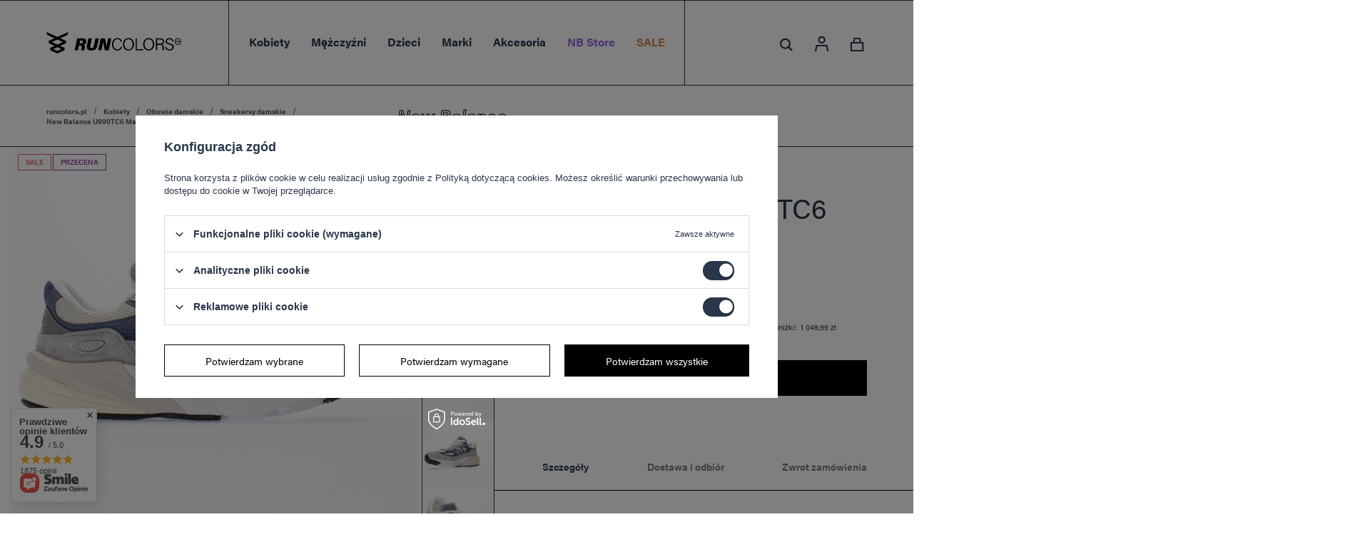

--- FILE ---
content_type: text/html; charset=utf-8
request_url: https://runcolors.pl/product-pol-22545-New-Balance-U990TC6-Made-in-USA.html
body_size: 34526
content:
<!DOCTYPE html>
<html lang="pl" class="--vat --gross " ><head><meta name='viewport' content='user-scalable=no, initial-scale = 1.0, maximum-scale = 1.0, width=device-width'/> <link rel="preload" crossorigin="anonymous" as="font" href="/gfx/pol/fontello.woff?v=2"> <link rel="stylesheet" href="https://use.typekit.net/yqf2rhc.css"/><meta http-equiv="Content-Type" content="text/html; charset=utf-8"><meta http-equiv="X-UA-Compatible" content="IE=edge"><title>New Balance U990TC6 Made in USA - Runcolors.pl</title><meta name="keywords" content=""><meta name="description" content="New Balance U990TC6 Made in USA - kup online na Runcolors.pl w najlepszej cenie! Darmowa dostawa już od 40 zł!"><link rel="icon" href="/gfx/pol/favicon.ico"><meta name="theme-color" content="#2A374A"><meta name="msapplication-navbutton-color" content="#2A374A"><meta name="apple-mobile-web-app-status-bar-style" content="#2A374A"><link rel="preload stylesheet" as="style" href="/gfx/pol/style.css.gzip?r=1759326298"><script>var app_shop={urls:{prefix:'data="/gfx/'.replace('data="', '')+'pol/',graphql:'/graphql/v1/'},vars:{priceType:'gross',priceTypeVat:true,productDeliveryTimeAndAvailabilityWithBasket:false,geoipCountryCode:'US',},txt:{priceTypeText:'',},fn:{},fnrun:{},files:[],graphql:{}};const getCookieByName=(name)=>{const value=`; ${document.cookie}`;const parts = value.split(`; ${name}=`);if(parts.length === 2) return parts.pop().split(';').shift();return false;};if(getCookieByName('freeeshipping_clicked')){document.documentElement.classList.remove('--freeShipping');}if(getCookieByName('rabateCode_clicked')){document.documentElement.classList.remove('--rabateCode');}</script><meta name="robots" content="index,follow"><meta name="rating" content="general"><meta name="Author" content="Runcolors.pl na bazie IdoSell (www.idosell.com/shop).">
<!-- Begin LoginOptions html -->

<style>
#client_new_social .service_item[data-name="service_Apple"]:before, 
#cookie_login_social_more .service_item[data-name="service_Apple"]:before,
.oscop_contact .oscop_login__service[data-service="Apple"]:before {
    display: block;
    height: 2.6rem;
    content: url('/gfx/standards/apple.svg?r=1743165583');
}
.oscop_contact .oscop_login__service[data-service="Apple"]:before {
    height: auto;
    transform: scale(0.8);
}
#client_new_social .service_item[data-name="service_Apple"]:has(img.service_icon):before,
#cookie_login_social_more .service_item[data-name="service_Apple"]:has(img.service_icon):before,
.oscop_contact .oscop_login__service[data-service="Apple"]:has(img.service_icon):before {
    display: none;
}
</style>

<!-- End LoginOptions html -->

<!-- Open Graph -->
<meta property="og:type" content="website"><meta property="og:url" content="https://runcolors.pl/product-pol-22545-New-Balance-U990TC6-Made-in-USA.html
"><meta property="og:title" content="New Balance U990TC6 Made in USA"><meta property="og:site_name" content="Runcolors.pl"><meta property="og:locale" content="pl_PL"><meta property="og:image" content="https://runcolors.pl/hpeciai/c2f6ea0725377a0b12dbc90d5ad7a44a/pol_pl_New-Balance-U990TC6-Made-in-USA-22545_1.webp"><meta property="og:image:width" content="706"><meta property="og:image:height" content="706"><script >
window.dataLayer = window.dataLayer || [];
window.gtag = function gtag() {
dataLayer.push(arguments);
}
gtag('consent', 'default', {
'ad_storage': 'denied',
'analytics_storage': 'denied',
'ad_personalization': 'denied',
'ad_user_data': 'denied',
'wait_for_update': 500
});

gtag('set', 'ads_data_redaction', true);
</script><script id="iaiscript_1" data-requirements="W10=" data-ga4_sel="ga4script">
window.iaiscript_1 = `<${'script'}  class='google_consent_mode_update'>
gtag('consent', 'update', {
'ad_storage': 'granted',
'analytics_storage': 'granted',
'ad_personalization': 'granted',
'ad_user_data': 'granted'
});
</${'script'}>`;
</script>
<!-- End Open Graph -->

<link rel="canonical" href="https://runcolors.pl/product-pol-22545-New-Balance-U990TC6-Made-in-USA.html" />

<link rel="alternate" hreflang="en-GB" href="https://runcolors.com/product-eng-22545-New-Balance-U990TC6-Made-in-USA.html" />
                <!-- Global site tag (gtag.js) -->
                <script  async src="https://www.googletagmanager.com/gtag/js?id=AW-10819170317"></script>
                <script >
                    window.dataLayer = window.dataLayer || [];
                    window.gtag = function gtag(){dataLayer.push(arguments);}
                    gtag('js', new Date());
                    
                    gtag('config', 'AW-10819170317', {"allow_enhanced_conversions":true});
gtag('config', 'G-MPGJ6FMG94');

                </script>
                            <!-- Google Tag Manager -->
                    <script >(function(w,d,s,l,i){w[l]=w[l]||[];w[l].push({'gtm.start':
                    new Date().getTime(),event:'gtm.js'});var f=d.getElementsByTagName(s)[0],
                    j=d.createElement(s),dl=l!='dataLayer'?'&l='+l:'';j.async=true;j.src=
                    'https://www.googletagmanager.com/gtm.js?id='+i+dl;f.parentNode.insertBefore(j,f);
                    })(window,document,'script','dataLayer','GTM-NX7XCJHW');</script>
            <!-- End Google Tag Manager -->
<!-- Begin additional html or js -->


<!--3|1|3| modified: 2024-10-11 15:00:23-->
<meta name="google-site-verification" content="AwBhUtvAbW1KXyKT4gEBHgqtG2HXjHznx3JWGI1E4h8" />
<!--6|1|6-->
<script><script>
    dlApi = {
        cmd: []
    };
</script>
<script src="https://lib.onet.pl/s.csr/build/dlApi/minit.boot.min.js" async></script></script>
<!--7|1|7| modified: 2025-06-11 09:55:04-->
<style>
@media (min-width: 979px) {
    .search_page .breadcrumbs {
        display: block;
    }
}
@media (min-width: 381px) and (max-width:420px){
#main_hotspot_zone1 {
height: 480px;
    overflow: hidden;
    margin: 0;
}
#main_banner1{
height: 145px;
overflow: hidden;
margin: 0;
}
}

        #schemafaq h3 {margin: 0 !important;font-size: 20px;}
        #schemafaq p {margin:0 !important;padding:10px 0;}
        #schemafaq label {margin:0 !important;}
        #schemafaq {max-width: 100%;width: 100%;margin: 0 auto;clear: both;padding: 0;margin-top:40px;}
        #schemafaq input {position: absolute;opacity: 0;z-index: -1}
        #schemafaq .tabs {border-radius: 0px;overflow: hidden;border: 1px solid #eee}
        #schemafaq .tab {width: 100%;color: white;overflow: hidden}
        #schemafaq .tab-label {display: -webkit-box;display: flex;-webkit-box-pack: justify;justify-content: space-between;padding: 1em;background: #f9f9f9;font-weight: bold;cursor: pointer;color: #111;transition: all .3s;border-top: 1px solid #eee}
        #schemafaq .tab:first-child .tab-label {border-top: none}
        #schemafaq .tab-label:hover {background: #eee}
        #schemafaq .tab-label::after {content: "\276F";width: 1em;height: 1em;text-align: center;-webkit-transition: all .3s;transition: all .3s;display: flex;justify-content: center;align-items: center;-webkit-transform: rotateZ(90deg);transform: rotateZ(90deg)}
        #schemafaq .tab-content {max-height: 0;padding: 0 1em;color: #111;background: white;-webkit-transition: all .3s;transition: all .3s}
        #schemafaq .tab-close {display: -webkit-box;display: flex;-webkit-box-pack: end;justify-content: flex-end;padding: 1em;font-size: 0.75em;background: #29abe2;cursor: pointer}
        #schemafaq .tab-close:hover {background: #29abe2}
        #schemafaq input:checked+.tab-label,#schemafaq input:checked+h3>.tab-label {background: #eee;color: #111}
        #schemafaq input:checked+.tab-label::after,#schemafaq input:checked+h3>.tab-label::after {-webkit-transform: rotateZ(180deg);transform: rotateZ(180deg)}
        #schemafaq input:checked~.tab-content {max-height: 100vh;padding: 1em}
.blog-item_page #content #blog-item h1.big_label {font-size: 2em;}
</style>
<!--11|1|7| modified: 2025-10-01 15:53:58-->
<style>
	#menu_categories .nav-item[data-marki-item] .nav-link[title="New Balance"],
	#menu_categories .nav-item[data-marki-item] .nav-link[title="On Running"],
	#menu_categories .nav-item[data-marki-item] .nav-link[title="Dr. Martens"],
	#menu_categories .nav-item[data-marki-item] .nav-link[title="Blundstone"],
	#menu_categories .nav-item[data-marki-item] .nav-link[title="UGG"],
	#menu_categories .nav-item[data-marki-item] .nav-link[title="Kaotiko"]{
		font-weight: bold;
	}
</style>

<!-- End additional html or js -->
                <script>
                if (window.ApplePaySession && window.ApplePaySession.canMakePayments()) {
                    var applePayAvailabilityExpires = new Date();
                    applePayAvailabilityExpires.setTime(applePayAvailabilityExpires.getTime() + 2592000000); //30 days
                    document.cookie = 'applePayAvailability=yes; expires=' + applePayAvailabilityExpires.toUTCString() + '; path=/;secure;'
                    var scriptAppleJs = document.createElement('script');
                    scriptAppleJs.src = "/ajax/js/apple.js?v=3";
                    if (document.readyState === "interactive" || document.readyState === "complete") {
                          document.body.append(scriptAppleJs);
                    } else {
                        document.addEventListener("DOMContentLoaded", () => {
                            document.body.append(scriptAppleJs);
                        });  
                    }
                } else {
                    document.cookie = 'applePayAvailability=no; path=/;secure;'
                }
                </script>
                                <script>
                var listenerFn = function(event) {
                    if (event.origin !== "https://payment.idosell.com")
                        return;
                    
                    var isString = (typeof event.data === 'string' || event.data instanceof String);
                    if (!isString) return;
                    try {
                        var eventData = JSON.parse(event.data);
                    } catch (e) {
                        return;
                    }
                    if (!eventData) { return; }                                            
                    if (eventData.isError) { return; }
                    if (eventData.action != 'isReadyToPay') {return; }
                    
                    if (eventData.result.result && eventData.result.paymentMethodPresent) {
                        var googlePayAvailabilityExpires = new Date();
                        googlePayAvailabilityExpires.setTime(googlePayAvailabilityExpires.getTime() + 2592000000); //30 days
                        document.cookie = 'googlePayAvailability=yes; expires=' + googlePayAvailabilityExpires.toUTCString() + '; path=/;secure;'
                    } else {
                        document.cookie = 'googlePayAvailability=no; path=/;secure;'
                    }                                            
                }     
                if (!window.isAdded)
                {                                        
                    if (window.oldListener != null) {
                         window.removeEventListener('message', window.oldListener);
                    }                        
                    window.addEventListener('message', listenerFn);
                    window.oldListener = listenerFn;                                      
                       
                    const iframe = document.createElement('iframe');
                    iframe.src = "https://payment.idosell.com/assets/html/checkGooglePayAvailability.html?origin=https%3A%2F%2Fruncolors.pl";
                    iframe.style.display = 'none';                                            

                    if (document.readyState === "interactive" || document.readyState === "complete") {
                          if (!window.isAdded) {
                              window.isAdded = true;
                              document.body.append(iframe);
                          }
                    } else {
                        document.addEventListener("DOMContentLoaded", () => {
                            if (!window.isAdded) {
                              window.isAdded = true;
                              document.body.append(iframe);
                          }
                        });  
                    }  
                }
                </script>
                <script>let paypalDate = new Date();
                    paypalDate.setTime(paypalDate.getTime() + 86400000);
                    document.cookie = 'payPalAvailability_PLN=-1; expires=' + paypalDate.getTime() + '; path=/; secure';
                </script><script src="/data/gzipFile/expressCheckout.js.gz"></script><link rel="preload" as="image" href="/hpeciai/5b2319ff0c3d9d58c399984fd9159e32/pol_pm_New-Balance-U990TC6-Made-in-USA-22545_1.webp"><style>
								#main_banner1.skeleton .main_slider__item > a {
									padding-top: calc(260/737* 100%);
								}
								@media (min-width: 757px) {#main_banner1.skeleton .main_slider__item > a {
									padding-top: calc(413/1170* 100%);
								}}
								@media (min-width: 979px) {#main_banner1.skeleton .main_slider__item > a {
									padding-top: calc(677/1920* 100%);
								}}
								#main_banner1 .main_slider__item > a.loading {
									padding-top: calc(260/737* 100%);
								}
								@media (min-width: 757px) {#main_banner1 .main_slider__item > a.loading {
									padding-top: calc(413/1170* 100%);
								}}
								@media (min-width: 979px) {#main_banner1 .main_slider__item > a.loading {
									padding-top: calc(677/1920* 100%);
								}}
							</style><style>
									#photos_slider[data-skeleton] .photos__link:before {
										padding-top: calc(706/706* 100%);
									}
									@media (min-width: 979px) {.photos__slider[data-skeleton] .photos__figure:not(.--nav):first-child .photos__link {
										max-height: 706px;
									}}
								</style></head><body>
        <style id="smile_global_replace_styles">
          .projector_smile.projector_smile,
          .smile_basket.smile_basket {
            visibility: hidden !important;
          }
        </style>
        <style id="smile_global_replace_character_icon">
          .smile_basket__block.--desc,
            .projector_smile__block.--desc {
              padding: 1rem;
              line-height: 1.1rem;
              font-size: 1.1rem;
            }
        
          .modal.--smile .modal__wrapper .modal__content:after,
          #dialog_wrapper.smile_info__dialog:after {
            background: url("/gfx/standards/smile_dialog_package.png?r=1682427675") no-repeat;
            background-size: contain;
            position: absolute;
            bottom: 35px;
          }
        
          .modal.--smile .modal__wrapper .headline,
          #dialog_wrapper.smile_info__dialog .headline {
            font-family: "Arial", "Helvetica", sans-serif, "Arial", sans-serif;
            color: #333;
            display: flex;
            align-items: center;
            justify-content: flex-start;
            font-size: 26px;
            font-weight: 600;
            padding: 10px 0;
            text-decoration: none;
            text-align: left;
            line-height: 36px;
            margin-bottom: 15px;
            text-transform: none;
            letter-spacing: normal;
          }
        
          .modal.--smile .modal__wrapper .headline::after,
          #dialog_wrapper.smile_info__dialog .headline::after {
            display: none;
          }
        
          .modal.--smile .modal__wrapper .smile_info__iai,
          #dialog_wrapper.smile_info__dialog .smile_info__iai {
            margin-top: 2px;
          }
        
          @media (min-width: 575px) {
            .modal.--smile .modal__wrapper .modal__content:after,
            #dialog_wrapper.smile_info__dialog:after {
              width: 192px;
              height: 177px;
            }
        
            .modal.--smile .modal__wrapper .headline,
            #dialog_wrapper.smile_info__dialog .headline {
              line-height: 40px;
              margin-right: 70px;
              font-size: 36px;
            }
          }
        
          @media (min-width: 757px) {
            .modal.--smile .modal__wrapper .modal__content:after,
            #dialog_wrapper.smile_info__dialog:after {
              right: 30px;
            }
          }
        
          .smile_desc__wrapper {
            padding-right: 5px;
          }
        
          .projector_smile .--desc .projector_smile__link,
          .smile_basket .--desc .smile_basket__link {
            display: inline-block;
          }
        </style>
        
        <script>
          document.addEventListener("DOMContentLoaded", () => {
            /**
             * Podmiana styli oraz danych w banerze/modalu Smile
             *
             * @param {object} options literał obiektu z opcjami
             * @param {string} options.smile_headline literał "Kupujesz i dostawę masz gratis!"
             * @param {string} options.smile_delivery literał "dostawy ze sklepów internetowych przy"
             * @param {string} options.smile_delivery_minprice literał "zamówieniu za X zł są za darmo."
             * @param {string} options.smile_delivery_name literał "Darmowa dostawa obejmuje dostarczenie..."
             * @param {Array<{icon: string; name: string;}>} options.smile_delivery_icon tablica obiektów z nazwami i odnośnikami do ikon/grafik kurierów
             * @param {string} options.smile_baner literał "Darmowa dostawa do paczkomatu lub punktu odbioru"
             * @param {string} options.smile_description literał "Smile - dostawy ze sklepów internetowych przy zamówieniu od X zł są za darmo"
             * @param {string} options.smile_idosell_logo_title literał "Smile to usługa IdoSell"
             */
            const GlobalSmileReplaceAddon = (options = {}) => {
              let {
                smile_headline,
                smile_delivery,
                smile_delivery_minprice,
                smile_delivery_name,
                smile_delivery_icon,
                smile_baner,
                smile_description,
                smile_idosell_logo_title,
              } = options;
        
              const idosell_logo = "/gfx/standards/Idosell_logo_black.svg?r=1652092770";
              const smile_logo = "/gfx/standards/smile_logo.svg?r=1652092770";
        
              const projectorSmile = document.querySelector(".projector_smile");
              const basketSmile = document.querySelector(".smile_basket");
              const smileModalWrapper = document.querySelector(".smile_info");
        
              const getCourierIcon = (icon, alt, classList = "smile_info__inpost_logo") =>
                `<img class="${classList}" src="${icon}" alt="${alt}"></img>`;
              const injectHtml = (element, html) => element.insertAdjacentHTML("beforeend", html);
        
              const removeCourierIcons = (elementList) => {
                elementList?.forEach((element) => {
                  element.parentElement.removeChild(element);
                });
              };
        
              const appendCourierIcons = (infoContainer, classList) => {
                smile_delivery_icon?.forEach((el, idx) => {
                  const rendered = getCourierIcon(el.icon, el.name || `Smile Courier ${idx}`, classList);
                  injectHtml(infoContainer, rendered);
                });
              };
        
              const handleCourierIcons = (infoContainer, iconElementList, classList) => {
                if (infoContainer && iconElementList && smile_delivery_icon) {
                  if (Array.isArray(smile_delivery_icon)) {
                    removeCourierIcons(iconElementList);
                    appendCourierIcons(infoContainer, classList);
                  }
                }
              };
        
              // Podmiana wszystkich logo smile
              const replaceAllSmileLogo = () => {
                const logoElementList = document.querySelectorAll(
                  ".projector_smile .projector_smile__logo, .smile_info .smile_info__item.--smile .smile_info__logo, .smile_basket .smile_basket__logo"
                );
                if (logoElementList.length === 0) return;
        
                logoElementList.forEach((logoElement) => {
                  logoElement.setAttribute("src", smile_logo);
                  logoElement.setAttribute("data-src", smile_logo);
                });
              };
        
              const replaceBannerSmile = () => {
                const infoContainer =
                  projectorSmile?.querySelector(".projector_smile__inpost") ||
                  basketSmile?.querySelector(".smile_basket__inpost");
                const textElement =
                  projectorSmile?.querySelector(".projector_smile__inpost .projector_smile__inpost_text") ||
                  basketSmile?.querySelector(".smile_basket__inpost .smile_basket__inpost_text");
                const descriptionElement =
                  projectorSmile?.querySelector(".projector_smile__block.--desc") ||
                  basketSmile?.querySelector(".smile_basket__block.--desc");
                const logoElementList = infoContainer?.querySelectorAll("img");
        
                // Podmiana opisu w bannerze
                if (infoContainer && smile_baner) {
                  textElement.textContent = smile_baner;
                }
        
                // Podmiana opisu pod bannerem
                if (descriptionElement && smile_description) {
                  const link =
                    descriptionElement.querySelector(".projector_smile__link") ||
                    descriptionElement.querySelector(".smile_basket__link");
        
                  if (!link) {
                    descriptionElement.innerHTML = "";
                  }
        
                  descriptionElement.insertAdjacentHTML(
                    "afterbegin",
                    `<span class="smile_desc__wrapper">${smile_description}</span>`
                  );
                }
        
                // Podmiana ikon
                let imageClassList;
                if (projectorSmile) {
                  imageClassList = "projector_smile__inpost_logo";
                } else if (basketSmile) {
                  imageClassList = "smile_basket__inpost_logo";
                }
        
                // Podmiana ikon kurierów
                handleCourierIcons(infoContainer, logoElementList, imageClassList);
              };
        
              const replaceModalSmile = () => {
                const smileInfoContainer = smileModalWrapper?.querySelector(".smile_info__item.--smile .smile_info__sub");
                const infoTextElement = smileInfoContainer?.querySelector(".smile_info__text");
                const infoStrongElement = smileInfoContainer?.querySelector(".smile_info__strong");
                const headlineElement = smileModalWrapper?.querySelector(".headline .headline__name");
                const courierContainer = smileModalWrapper?.querySelector(".smile_info__item.--inpost");
                const textElement = courierContainer?.querySelector(".smile_info__text");
                const iconElementList = courierContainer?.querySelectorAll("img");
                const footerContainer = smileModalWrapper?.querySelector(".smile_info__item.--footer");
                const idosellTitle = footerContainer?.querySelector(".smile_info__iai");
                const imageElement = footerContainer?.querySelector("img");
        
                // Podmiana tytułu modala
                if (headlineElement && smile_headline) {
                  headlineElement.textContent = smile_headline;
                }
        
                // Podmiana tekstu obok logo w modalu
                if (smile_delivery && infoTextElement) {
                  infoTextElement.textContent = smile_delivery;
                }
        
                // Podmiana pogrubionego tekstu obok logo w modalu
                if (smile_delivery_minprice && infoStrongElement) {
                  infoStrongElement.innerHTML = smile_delivery_minprice;
                  // infoStrongElement.textContent = smile_delivery_minprice;
                }
        
                // Podmiana opisu kurierów
                if (smile_delivery_name && textElement) {
                  textElement.textContent = smile_delivery_name;
                }
        
                // Podmiana ikon kurierów
                handleCourierIcons(courierContainer, iconElementList, "smile_info__inpost_logo");
        
                // Podmiana logo IdoSell w stopce
                if (imageElement) {
                  imageElement.setAttribute("src", idosell_logo);
                  imageElement.setAttribute("data-src", idosell_logo);
                }
        
                // Podmiana tekstu IdoSell
                if (idosellTitle && smile_idosell_logo_title) {
                  idosellTitle.textContent = smile_idosell_logo_title;
                }
              };
        
              const removeStyles = () => {
                const replaceStyles = document.querySelectorAll("#smile_global_replace_styles");
                if (replaceStyles.length === 0) return;
        
                replaceStyles.forEach((rStyle) => {
                  rStyle.innerHTML = "";
                  rStyle?.remove?.();
                });
              };
        
              const init = () => {
                replaceAllSmileLogo();
                replaceModalSmile();
                replaceBannerSmile();
        
                removeStyles();
              };
        
              try {
                if (!projectorSmile && !basketSmile && !smileModalWrapper) return;
        
                init();
              } catch (error) {
                console.error("[GlobalSmileReplaceAddon] Error:", error);
              }
            };
        
            // [iai:smile_headline] <- literał "Kupujesz i dostawę masz gratis!"
            // [iai:smile_delivery] <- literał "dostawy ze sklepów internetowych przy"
            // [iai:smile_delivery_minprice] <- literał "zamówieniu za 50 zł są za darmo."
            // [iai:smile_delivery_name] <- literał "Darmowa dostawa obejmuje dostarczenie przesyłki do Paczkomatu InPost lub punktu odbioru Orlen Paczka" bądź "Darmowa dostawa obejmuje dostarczenie przesyłki do punktu odbioru Orlen Paczka" w zależności od tego czy InPost pozostanie w Smile
            // [iai:smile_delivery_icon] <- url do ikon/grafik kurierów (logo InPost i Orlen Paczka lub tylko Orlen Paczka - jak wyżej)
            // [iai:smile_baner] <- literał "Darmowa dostawa do paczkomatu lub punktu odbioru" bądź "Darmowa dostawa do punktu odbioru" w zależności od tego czy InPost pozostanie w Smile
            // [iai:smile_description] <- literał "Smile - dostawy ze sklepów internetowych przy zamówieniu od 50 zł są za darmo"
            // [iai:smile_idosell_logo_title] <- literał "Smile to usługa IdoSell"
        
            // Wywołanie GlobalSmileReplaceAddon
            // Do przekazania obiekt z właściwościami:
            // smile_headline
            // smile_delivery
            // smile_delivery_minprice
            // smile_delivery_name
            // smile_delivery_icon
            // smile_baner
            // smile_description
            // smile_idosell_logo_title
        
            try {
              GlobalSmileReplaceAddon({
                smile_headline: "Kupujesz i dostawę masz gratis!",
                smile_delivery: "dostawy ze sklepów internetowych przy",
                smile_delivery_minprice: "zamówieniu za 50,00 zł są za darmo.",
                smile_delivery_name:
                  "Darmowa dostawa obejmuje dostarczenie przesyłki do Paczkomatu InPost lub punktu odbioru Orlen Paczka",
                smile_delivery_icon: [{ name: "InPost", icon: "/panel/gfx/mainInPostLogo.svg" },{ name: "Orlen Paczka", icon: "/panel/gfx/deliveries/paczkaOrlen.svg" },],
                smile_baner: "Darmowa dostawa do paczkomatu lub punktu odbioru",
                smile_description: "Smile - dostawy ze sklepów internetowych przy zamówieniu od 50,00 zł są za darmo",
                smile_idosell_logo_title: "Smile to usługa",
              });
            } catch (error) {
              console.error("[GlobalSmileReplaceAddon] DOMContentLoaded_Error:", error);
            }
          },
            false
          );
        </script>
        <script>
					var script = document.createElement('script');
					script.src = app_shop.urls.prefix + 'envelope.js.gzip';

					document.getElementsByTagName('body')[0].insertBefore(script, document.getElementsByTagName('body')[0].firstChild);
				</script><div id="container" class="projector_page container"><header class="d-flex flex-nowrap flex-md-wrap mx-md-n3 px-3 px-md-0 commercial_banner"><script class="ajaxLoad">
                app_shop.vars.vat_registered = "true";
                app_shop.vars.currency_format = "###,##0.00";
                
                    app_shop.vars.currency_before_value = false;
                
                    app_shop.vars.currency_space = true;
                
                app_shop.vars.symbol = "zł";
                app_shop.vars.id= "PLN";
                app_shop.vars.baseurl = "http://runcolors.pl/";
                app_shop.vars.sslurl= "https://runcolors.pl/";
                app_shop.vars.curr_url= "%2Fproduct-pol-22545-New-Balance-U990TC6-Made-in-USA.html";
                

                var currency_decimal_separator = ',';
                var currency_grouping_separator = ' ';

                
                    app_shop.vars.blacklist_extension = ["exe","com","swf","js","php"];
                
                    app_shop.vars.blacklist_mime = ["application/javascript","application/octet-stream","message/http","text/javascript","application/x-deb","application/x-javascript","application/x-shockwave-flash","application/x-msdownload"];
                
                    app_shop.urls.contact = "/contact-pol.html";
                </script><div id="viewType" style="display:none"></div><div class="redirection d-none"><div class="redirection__background"></div><div class="redirection__suggestions row"><div class="redirection__close"></div><div class="redirection__wrapper --title col-12 col-md-6 "><strong class="redirection__title">Choose your language<br>and country</strong></div><div class="redirection__wrapper --configurator col-12 col-md-6"><div class="redirection__selector --language"><div class="redirection__column"><div class="redirection__language"><strong><span class="flag flag_eng"></span><span class="redirection__language_name">angielski</span></strong><div class="redirection__selector --country"><div class="f-group --radio --small"><input type="radio" name="shop_country" class="f-control" id="eng_United Kingdom" data-link="https://runcolors.com"><label class="f-label" for="eng_United Kingdom">United Kingdom</label></div></div></div><div class="redirection__language"><strong><span class="flag flag_ukr"></span><span class="redirection__language_name">ukraiński</span></strong><div class="redirection__selector --country"><div class="f-group --radio --small"><input type="radio" name="shop_country" class="f-control" id="ukr_Україна" data-link="https://runcolors.com.ua"><label class="f-label" for="ukr_Україна">Україна</label></div></div></div></div></div><div class="redirection__submit"><a class="redirection__button btn --medium --solid" href="#redirect" title="OK">
                  OK
                </a></div></div></div></div><div id="logo" class="col-md-3 d-flex align-items-center"><a href="/" target="_self"><img class="logo__mobile" src="/data/gfx/mask/pol/logo_1_small.png" alt="Sklep z butami, odzieżą i akcesoriami sportowymi Runcolors.pl" width="230" height="230"><img class="logo__desktop" src="/data/gfx/mask/pol/logo_1_big.svg" alt="Sklep z butami, odzieżą i akcesoriami sportowymi Runcolors.pl" width="128" height="96"></a></div><nav id="menu_categories" class="wide col-md-6 px-0" aria-label="Kategorie główne"><button type="button" class="navbar-toggler" aria-label="Menu"><span class="navbar-toggler__line --first"></span><span class="navbar-toggler__line --second"></span><span class="navbar-toggler__line --third"></span></button><div class="navbar-collapse" id="menu_navbar"><ul class="navbar-nav mx-md-n2"><li class="nav-item nav-open"><span class="nav-link-wrapper"><a  href="/damskie" target="_self" title="Kobiety" class="nav-link --l1 active" >Kobiety</a><button class="nav-link-expand" type="button" aria-label="Kobiety, Menu"></button></span><ul class="navbar-subnav" data-count-items="2"><li class="nav-header"><a href="#backLink" class="nav-header__backLink" aria-label="Wróć"><i class="icon-angle-left"></i></a><a  href="/damskie" target="_self" title="Kobiety" class="nav-link --l1 active" >Kobiety</a></li><li class="nav-item nav-open"><a  href="/obuwie-damskie" target="_self" title="Obuwie damskie" class="nav-link --l2 active" >Obuwie damskie</a><ul class="navbar-subsubnav" data-count-items="6"><li class="nav-header"><a href="#backLink" class="nav-header__backLink" aria-label="Wróć"><i class="icon-angle-left"></i></a><a  href="/obuwie-damskie" target="_self" title="Obuwie damskie" class="nav-link --l2 active" >Obuwie damskie</a></li><li class="nav-item nav-open"><span title="Typ obuwia" class="nav-link --l3 active" >Typ obuwia</span><ul class="navbar-subsubsubnav" data-count-items="12"><li class="nav-header"><a href="#backLink" class="nav-header__backLink" aria-label="Wróć"><i class="icon-angle-left"></i></a><span title="Typ obuwia" class="nav-link --l4 active" >Typ obuwia</span></li><li class="nav-item"><a  href="https://runcolors.pl/pol_m_Kobiety_Obuwie-damskie-_Botki-Damskie-709.html" target="_self" title="Botki damskie" class="nav-link --l3" >Botki damskie</a></li><li class="nav-item"><a  href="/sniegowce-damskie" target="_self" title="Buty Śniegowce damskie" class="nav-link --l3" >Buty Śniegowce damskie</a></li><li class="nav-item"><a  href="/pol_m_Kobiety_Obuwie-damskie_Typ-obuwia_Buty-damskie-sportowe-3980.html" target="_self" title="Buty damskie sportowe" class="nav-link --l3" >Buty damskie sportowe</a></li><li class="nav-item"><a  href="/trampki-damskie" target="_self" title="Buty Trampki damskie" class="nav-link --l3" >Buty Trampki damskie</a></li><li class="nav-item"><a  href="/buty-trekkingowe-damskie" target="_self" title="Buty Trekkingowe damskie" class="nav-link --l3" >Buty Trekkingowe damskie</a></li><li class="nav-item"><a  href="/kapcie-damskie" target="_self" title="Kapcie damskie" class="nav-link --l3" >Kapcie damskie</a></li><li class="nav-item"><a  href="/pol_m_Kobiety_Obuwie-damskie_Typ-obuwia_Klapki-damskie-3421.html" target="_self" title="Klapki damskie" class="nav-link --l3" >Klapki damskie</a></li><li class="nav-item"><a  href="/pol_m_Kobiety_Obuwie-damskie_Typ-obuwia_Sandaly-damskie-3374.html" target="_self" title="Sandały damskie" class="nav-link --l3" >Sandały damskie</a></li><li class="nav-item"><a  href="/buty-damskie-mary-jane" target="_self" title="Buty damskie Mary Jane" class="nav-link --l3" >Buty damskie Mary Jane</a></li><li class="nav-item nav-open"><a  href="/sneakersy-damskie" target="_self" title="Sneakersy damskie" class="nav-link --l3 active" >Sneakersy damskie</a></li><li class="nav-item"><a  href="/sztyblety-damskie" target="_self" title="Sztyblety damskie" class="nav-link --l3" >Sztyblety damskie</a></li><li class="nav-item"><a  href="/mokasyny-damskie" target="_self" title="Mokasyny damskie" class="nav-link --l3" >Mokasyny damskie</a></li></ul></li><li class="nav-item"><span title="Marki" class="nav-link --l3" >Marki</span><ul class="navbar-subsubsubnav" data-count-items="17"><li class="nav-header"><a href="#backLink" class="nav-header__backLink" aria-label="Wróć"><i class="icon-angle-left"></i></a><span title="Marki" class="nav-link --l4" >Marki</span></li><li class="nav-item"><a  href="/buty-damskie-new-ballance" target="_self" title="Buty damskie New Balance" class="nav-link --l3" >Buty damskie New Balance</a></li><li class="nav-item"><a  href="/pol_m_Kobiety_Obuwie-damskie_Marki_Buty-damskie-Buty-Adidas-3981.html" target="_self" title="Buty damskie Buty Adidas" class="nav-link --l3" >Buty damskie Buty Adidas</a></li><li class="nav-item"><a  href="/pol_m_Kobiety_Obuwie-damskie_Marki_Buty-damskie-Nike-3983.html" target="_self" title="Buty damskie Nike" class="nav-link --l3" >Buty damskie Nike</a></li><li class="nav-item"><a  href="/sztyblety-damskie-blundstone" target="_self" title="Buty damskie Blundstone" class="nav-link --l3" >Buty damskie Blundstone</a></li><li class="nav-item"><a  href="/buty-damskie-moon-boot" target="_self" title="Buty damskie Moon Boot" class="nav-link --l3" >Buty damskie Moon Boot</a></li><li class="nav-item"><a  href="/buty-damskie-on-running" target="_self" title="Buty damskie On Running" class="nav-link --l3" >Buty damskie On Running</a></li><li class="nav-item"><a  href="/pol_m_Kobiety_Obuwie-damskie_Marki_Buty-damskie-UGG-2868.html" target="_self" title="Buty damskie UGG" class="nav-link --l3" >Buty damskie UGG</a></li><li class="nav-item"><a  href="/buty-damskie-dr-martens" target="_self" title="Buty damskie Dr. Martens" class="nav-link --l3" >Buty damskie Dr. Martens</a></li><li class="nav-item"><a  href="/pol_m_Kobiety_Obuwie-damskie_Marki_Buty-damskie-Buty-Converse-3984.html" target="_self" title="Buty damskie Buty Converse" class="nav-link --l3" >Buty damskie Buty Converse</a></li><li class="nav-item"><a  href="/pol_m_Kobiety_Obuwie-damskie_Marki_Buty-damskie-Saucony-3985.html" target="_self" title="Buty damskie Saucony" class="nav-link --l3" >Buty damskie Saucony</a></li><li class="nav-item"><a  href="/pol_m_Kobiety_Obuwie-damskie_Marki_Buty-damskie-Brooks-3987.html" target="_self" title="Buty damskie Brooks" class="nav-link --l3" >Buty damskie Brooks</a></li><li class="nav-item"><a  href="/pol_m_Kobiety_Obuwie-damskie_Marki_Buty-damskie-Puma-3988.html" target="_self" title="Buty damskie Puma" class="nav-link --l3" >Buty damskie Puma</a></li><li class="nav-item"><a  href="/pol_m_Kobiety_Obuwie-damskie_Marki_Buty-damskie-Gola-3989.html" target="_self" title="Buty damskie Gola" class="nav-link --l3" >Buty damskie Gola</a></li><li class="nav-item"><a  href="/pol_m_Kobiety_Obuwie-damskie_Marki_Buty-damskie-HOFF-3990.html" target="_self" title="Buty damskie HOFF" class="nav-link --l3" >Buty damskie HOFF</a></li><li class="nav-item"><a  href="/pol_m_Kobiety_Obuwie-damskie_Marki_Buty-damskie-Lomer-3991.html" target="_self" title="Buty damskie Lomer" class="nav-link --l3" >Buty damskie Lomer</a></li><li class="nav-item"><a  href="/pol_m_Kobiety_Obuwie-damskie_Marki_Buty-damskie-Salomon-3992.html" target="_self" title="Buty damskie Salomon" class="nav-link --l3" >Buty damskie Salomon</a></li><li class="nav-item"><a  href="/pol_m_Kobiety_Obuwie-damskie_Marki_Buty-damskie-Veja-3993.html" target="_self" title="Buty damskie Veja" class="nav-link --l3" >Buty damskie Veja</a></li></ul></li><li class="nav-item"><span title="Sezon" class="nav-link --l3" >Sezon</span><ul class="navbar-subsubsubnav" data-count-items="4"><li class="nav-header"><a href="#backLink" class="nav-header__backLink" aria-label="Wróć"><i class="icon-angle-left"></i></a><span title="Sezon" class="nav-link --l4" >Sezon</span></li><li class="nav-item"><a  href="/pol_m_Kobiety_Obuwie-damskie_Sezon_Buty-damskie-wiosenne-3995.html" target="_self" title="Buty damskie wiosenne" class="nav-link --l3" >Buty damskie wiosenne</a></li><li class="nav-item"><a  href="/pol_m_Kobiety_Obuwie-damskie_Sezon_Buty-damskie-letnie-3996.html" target="_self" title="Buty damskie letnie" class="nav-link --l3" >Buty damskie letnie</a></li><li class="nav-item"><a  href="/pol_m_Kobiety_Obuwie-damskie_Sezon_Buty-damskie-jesienne-3997.html" target="_self" title="Buty damskie jesienne" class="nav-link --l3" >Buty damskie jesienne</a></li><li class="nav-item"><a  href="/buty-zimowe-damskie" target="_self" title="Buty damskie zimowe" class="nav-link --l3" >Buty damskie zimowe</a></li></ul></li><li class="nav-item"><span title="Przeznaczenie" class="nav-link --l3" >Przeznaczenie</span><ul class="navbar-subsubsubnav" data-count-items="6"><li class="nav-header"><a href="#backLink" class="nav-header__backLink" aria-label="Wróć"><i class="icon-angle-left"></i></a><span title="Przeznaczenie" class="nav-link --l4" >Przeznaczenie</span></li><li class="nav-item"><a  href="/buty-do-biegania-damskie" target="_self" title="Buty damskie do biegania" class="nav-link --l3" >Buty damskie do biegania</a></li><li class="nav-item"><a  href="/pol_m_Kobiety_Obuwie-damskie_Przeznaczenie_Buty-damskie-do-spodni-3999.html" target="_self" title="Buty damskie do spodni" class="nav-link --l3" >Buty damskie do spodni</a></li><li class="nav-item"><a  href="/pol_m_Kobiety_Obuwie-damskie_Przeznaczenie_Buty-damskie-do-sukienki-4000.html" target="_self" title="Buty damskie do sukienki" class="nav-link --l3" >Buty damskie do sukienki</a></li><li class="nav-item"><a  href="/pol_m_Kobiety_Obuwie-damskie_Przeznaczenie_Buty-damskie-na-co-dzien-4001.html" target="_self" title="Buty damskie na co dzień" class="nav-link --l3" >Buty damskie na co dzień</a></li><li class="nav-item"><a  href="/pol_m_Kobiety_Obuwie-damskie_Przeznaczenie_Buty-damskie-do-pracy-4002.html" target="_self" title="Buty damskie do pracy" class="nav-link --l3" >Buty damskie do pracy</a></li><li class="nav-item"><a  href="/buty-casualowe-damskie" target="_self" title="Buty damskie Casual" class="nav-link --l3" >Buty damskie Casual</a></li></ul></li><li class="nav-item"><span title="Przedziały cenowe" class="nav-link --l3" >Przedziały cenowe</span><ul class="navbar-subsubsubnav" data-count-items="5"><li class="nav-header"><a href="#backLink" class="nav-header__backLink" aria-label="Wróć"><i class="icon-angle-left"></i></a><span title="Przedziały cenowe" class="nav-link --l4" >Przedziały cenowe</span></li><li class="nav-item"><a  href="/pol_m_Kobiety_Obuwie-damskie_Przedzialy-cenowe_Buty-damskie-do-300zl-4005.html" target="_self" title="Buty damskie do 300zł" class="nav-link --l3" >Buty damskie do 300zł</a></li><li class="nav-item"><a  href="/pol_m_Kobiety_Obuwie-damskie_Przedzialy-cenowe_Buty-damskie-do-400zl-4006.html" target="_self" title="Buty damskie do 400zł" class="nav-link --l3" >Buty damskie do 400zł</a></li><li class="nav-item"><a  href="/pol_m_Kobiety_Obuwie-damskie_Przedzialy-cenowe_Buty-damskie-do-500zl-4007.html" target="_self" title="Buty damskie do 500zł" class="nav-link --l3" >Buty damskie do 500zł</a></li><li class="nav-item"><a  href="/pol_m_Kobiety_Obuwie-damskie_Przedzialy-cenowe_Buty-damskie-do-600zl-4008.html" target="_self" title="Buty damskie do 600zł" class="nav-link --l3" >Buty damskie do 600zł</a></li><li class="nav-item"><a  href="/pol_m_Kobiety_Obuwie-damskie_Przedzialy-cenowe_Buty-damskie-do-1000zl-4009.html" target="_self" title="Buty damskie do 1000zł" class="nav-link --l3" >Buty damskie do 1000zł</a></li></ul></li><li class="nav-item" data-color-item="true"><span title="Popularne kolory butów damskich" class="nav-link --l3" >Popularne kolory butów damskich</span><ul class="navbar-subsubsubnav" data-count-items="17"><li class="nav-header"><a href="#backLink" class="nav-header__backLink" aria-label="Wróć"><i class="icon-angle-left"></i></a><span title="Popularne kolory butów damskich#kolor" class="nav-link --l4" >Popularne kolory butów damskich#kolor</span></li><li class="nav-item"><a  href="/pol_m_Kobiety_Obuwie-damskie_Popularne-kolory-butow-damskich-kolor_Buty-damskie-bezowe-3958.html" target="_self" title="Buty damskie beżowe" class="nav-link --l3 nav-gfx" ><picture class="nav-picture --main --lvl4"><img alt="Buty damskie beżowe" title="Buty damskie beżowe" src="/data/gfx/pol/navigation/1_1_i_3958.png" loading="lazy"></picture><span class="gfx_lvl_4 d-none">Buty damskie beżowe</span></a></li><li class="nav-item"><a  href="/pol_m_Kobiety_Obuwie-damskie_Popularne-kolory-butow-damskich-kolor_Buty-damskie-biale-3959.html" target="_self" title="Buty damskie białe" class="nav-link --l3 nav-gfx" ><picture class="nav-picture --main --lvl4"><img alt="Buty damskie białe" title="Buty damskie białe" src="/data/gfx/pol/navigation/1_1_i_3959.png" loading="lazy"></picture><span class="gfx_lvl_4 d-none">Buty damskie białe</span></a></li><li class="nav-item"><a  href="/pol_m_Kobiety_Obuwie-damskie_Popularne-kolory-butow-damskich-kolor_Buty-damskie-bordowe-3960.html" target="_self" title="Buty damskie bordowe" class="nav-link --l3 nav-gfx" ><picture class="nav-picture --main --lvl4"><img alt="Buty damskie bordowe" title="Buty damskie bordowe" src="/data/gfx/pol/navigation/1_1_i_3960.png" loading="lazy"></picture><span class="gfx_lvl_4 d-none">Buty damskie bordowe</span></a></li><li class="nav-item"><a  href="/pol_m_Kobiety_Obuwie-damskie_Popularne-kolory-butow-damskich-kolor_Buty-damskie-brazowe-3961.html" target="_self" title="Buty damskie brązowe" class="nav-link --l3 nav-gfx" ><picture class="nav-picture --main --lvl4"><img alt="Buty damskie brązowe" title="Buty damskie brązowe" src="/data/gfx/pol/navigation/1_1_i_3961.png" loading="lazy"></picture><span class="gfx_lvl_4 d-none">Buty damskie brązowe</span></a></li><li class="nav-item"><a  href="/pol_m_Kobiety_Obuwie-damskie_Popularne-kolory-butow-damskich-kolor_Buty-damskie-czarne-3963.html" target="_self" title="Buty damskie czarne" class="nav-link --l3 nav-gfx" ><picture class="nav-picture --main --lvl4"><img alt="Buty damskie czarne" title="Buty damskie czarne" src="/data/gfx/pol/navigation/1_1_i_3963.png" loading="lazy"></picture><span class="gfx_lvl_4 d-none">Buty damskie czarne</span></a></li><li class="nav-item"><a  href="/pol_m_Kobiety_Obuwie-damskie_Popularne-kolory-butow-damskich-kolor_Buty-damskie-czerwone-3964.html" target="_self" title="Buty damskie czerwone" class="nav-link --l3 nav-gfx" ><picture class="nav-picture --main --lvl4"><img alt="Buty damskie czerwone" title="Buty damskie czerwone" src="/data/gfx/pol/navigation/1_1_i_3964.png" loading="lazy"></picture><span class="gfx_lvl_4 d-none">Buty damskie czerwone</span></a></li><li class="nav-item"><a  href="/pol_m_Kobiety_Obuwie-damskie_Popularne-kolory-butow-damskich-kolor_Buty-damskie-fioletowe-3965.html" target="_self" title="Buty damskie fioletowe" class="nav-link --l3 nav-gfx" ><picture class="nav-picture --main --lvl4"><img alt="Buty damskie fioletowe" title="Buty damskie fioletowe" src="/data/gfx/pol/navigation/1_1_i_3965.png" loading="lazy"></picture><span class="gfx_lvl_4 d-none">Buty damskie fioletowe</span></a></li><li class="nav-item"><a  href="/pol_m_Kobiety_Obuwie-damskie_Popularne-kolory-butow-damskich-kolor_Buty-damskie-granatowe-3966.html" target="_self" title="Buty damskie granatowe" class="nav-link --l3 nav-gfx" ><picture class="nav-picture --main --lvl4"><img alt="Buty damskie granatowe" title="Buty damskie granatowe" src="/data/gfx/pol/navigation/1_1_i_3966.png" loading="lazy"></picture><span class="gfx_lvl_4 d-none">Buty damskie granatowe</span></a></li><li class="nav-item"><a  href="/pol_m_Kobiety_Obuwie-damskie_Popularne-kolory-butow-damskich-kolor_Buty-damskie-kolorowe-3967.html" target="_self" title="Buty damskie kolorowe" class="nav-link --l3 nav-gfx" ><picture class="nav-picture --main --lvl4"><img alt="Buty damskie kolorowe" title="Buty damskie kolorowe" src="/data/gfx/pol/navigation/1_1_i_3967.png" loading="lazy"></picture><span class="gfx_lvl_4 d-none">Buty damskie kolorowe</span></a></li><li class="nav-item"><a  href="/pol_m_Kobiety_Obuwie-damskie_Popularne-kolory-butow-damskich-kolor_Buty-damskie-niebieskie-3968.html" target="_self" title="Buty damskie niebieskie" class="nav-link --l3 nav-gfx" ><picture class="nav-picture --main --lvl4"><img alt="Buty damskie niebieskie" title="Buty damskie niebieskie" src="/data/gfx/pol/navigation/1_1_i_3968.png" loading="lazy"></picture><span class="gfx_lvl_4 d-none">Buty damskie niebieskie</span></a></li><li class="nav-item"><a  href="/pol_m_Kobiety_Obuwie-damskie_Popularne-kolory-butow-damskich-kolor_Buty-damskie-pomaranczowe-3969.html" target="_self" title="Buty damskie pomarańczowe" class="nav-link --l3 nav-gfx" ><picture class="nav-picture --main --lvl4"><img alt="Buty damskie pomarańczowe" title="Buty damskie pomarańczowe" src="/data/gfx/pol/navigation/1_1_i_3969.png" loading="lazy"></picture><span class="gfx_lvl_4 d-none">Buty damskie pomarańczowe</span></a></li><li class="nav-item"><a  href="/pol_m_Kobiety_Obuwie-damskie_Popularne-kolory-butow-damskich-kolor_Buty-damskie-rozowe-3970.html" target="_self" title="Buty damskie różowe" class="nav-link --l3 nav-gfx" ><picture class="nav-picture --main --lvl4"><img alt="Buty damskie różowe" title="Buty damskie różowe" src="/data/gfx/pol/navigation/1_1_i_3970.png" loading="lazy"></picture><span class="gfx_lvl_4 d-none">Buty damskie różowe</span></a></li><li class="nav-item"><a  href="/pol_m_Kobiety_Obuwie-damskie_Popularne-kolory-butow-damskich-kolor_Buty-damskie-srebrne-3971.html" target="_self" title="Buty damskie srebrne" class="nav-link --l3 nav-gfx" ><picture class="nav-picture --main --lvl4"><img alt="Buty damskie srebrne" title="Buty damskie srebrne" src="/data/gfx/pol/navigation/1_1_i_3971.png" loading="lazy"></picture><span class="gfx_lvl_4 d-none">Buty damskie srebrne</span></a></li><li class="nav-item"><a  href="/pol_m_Kobiety_Obuwie-damskie_Popularne-kolory-butow-damskich-kolor_Buty-damskie-szare-3972.html" target="_self" title="Buty damskie szare" class="nav-link --l3 nav-gfx" ><picture class="nav-picture --main --lvl4"><img alt="Buty damskie szare" title="Buty damskie szare" src="/data/gfx/pol/navigation/1_1_i_3972.png" loading="lazy"></picture><span class="gfx_lvl_4 d-none">Buty damskie szare</span></a></li><li class="nav-item"><a  href="/pol_m_Kobiety_Obuwie-damskie_Popularne-kolory-butow-damskich-kolor_Buty-damskie-zielone-3973.html" target="_self" title="Buty damskie zielone" class="nav-link --l3 nav-gfx" ><picture class="nav-picture --main --lvl4"><img alt="Buty damskie zielone" title="Buty damskie zielone" src="/data/gfx/pol/navigation/1_1_i_3973.png" loading="lazy"></picture><span class="gfx_lvl_4 d-none">Buty damskie zielone</span></a></li><li class="nav-item"><a  href="/pol_m_Kobiety_Obuwie-damskie_Popularne-kolory-butow-damskich-kolor_Buty-damskie-zlote-3974.html" target="_self" title="Buty damskie złote" class="nav-link --l3 nav-gfx" ><picture class="nav-picture --main --lvl4"><img alt="Buty damskie złote" title="Buty damskie złote" src="/data/gfx/pol/navigation/1_1_i_3974.png" loading="lazy"></picture><span class="gfx_lvl_4 d-none">Buty damskie złote</span></a></li><li class="nav-item"><a  href="/pol_m_Kobiety_Obuwie-damskie_Popularne-kolory-butow-damskich-kolor_Buty-damskie-zolte-3975.html" target="_self" title="Buty damskie żółte" class="nav-link --l3 nav-gfx" ><picture class="nav-picture --main --lvl4"><img alt="Buty damskie żółte" title="Buty damskie żółte" src="/data/gfx/pol/navigation/1_1_i_3975.png" loading="lazy"></picture><span class="gfx_lvl_4 d-none">Buty damskie żółte</span></a></li></ul></li></ul></li><li class="nav-item"><a  href="/odziez-damska" target="_self" title="Odzież damska " class="nav-link --l2" >Odzież damska </a><ul class="navbar-subsubnav" data-count-items="6"><li class="nav-header"><a href="#backLink" class="nav-header__backLink" aria-label="Wróć"><i class="icon-angle-left"></i></a><a  href="/odziez-damska" target="_self" title="Odzież damska " class="nav-link --l2" >Odzież damska </a></li><li class="nav-item"><a  href="/kurtki-damskie" target="_self" title="Kurtki damskie" class="nav-link --l3" >Kurtki damskie</a></li><li class="nav-item"><a  href="/bluzy-damskie" target="_self" title="Bluzy damskie" class="nav-link --l3" >Bluzy damskie</a></li><li class="nav-item"><a  href="/koszulki-damskie" target="_self" title="Koszulki damskie" class="nav-link --l3" >Koszulki damskie</a></li><li class="nav-item"><a  href="/spodnie-damskie" target="_self" title="Spodnie damskie" class="nav-link --l3" >Spodnie damskie</a></li><li class="nav-item"><a  href="/legginsy-damskie" target="_self" title="Legginsy damskie" class="nav-link --l3" >Legginsy damskie</a></li><li class="nav-item"><a  href="/spodnice-damskie" target="_self" title="Spódnice damskie" class="nav-link --l3" >Spódnice damskie</a></li></ul></li></ul></li><li class="nav-item"><span class="nav-link-wrapper"><a  href="/meskie" target="_self" title="Mężczyźni" class="nav-link --l1" >Mężczyźni</a><button class="nav-link-expand" type="button" aria-label="Mężczyźni, Menu"></button></span><ul class="navbar-subnav" data-count-items="2"><li class="nav-header"><a href="#backLink" class="nav-header__backLink" aria-label="Wróć"><i class="icon-angle-left"></i></a><a  href="/meskie" target="_self" title="Mężczyźni" class="nav-link --l1" >Mężczyźni</a></li><li class="nav-item"><a  href="/obuwie-meskie" target="_self" title="Obuwie Męskie" class="nav-link --l2" >Obuwie Męskie</a><ul class="navbar-subsubnav" data-count-items="6"><li class="nav-header"><a href="#backLink" class="nav-header__backLink" aria-label="Wróć"><i class="icon-angle-left"></i></a><a  href="/obuwie-meskie" target="_self" title="Obuwie Męskie" class="nav-link --l2" >Obuwie Męskie</a></li><li class="nav-item"><span title="Typ obuwia" class="nav-link --l3" >Typ obuwia</span><ul class="navbar-subsubsubnav" data-count-items="7"><li class="nav-header"><a href="#backLink" class="nav-header__backLink" aria-label="Wróć"><i class="icon-angle-left"></i></a><span title="Typ obuwia" class="nav-link --l4" >Typ obuwia</span></li><li class="nav-item"><a  href="/buty-casualowe-meskie" target="_self" title="Buty Casualowe męskie" class="nav-link --l3" >Buty Casualowe męskie</a></li><li class="nav-item"><a  href="/buty-trekkingowe-meskie" target="_self" title="Buty Trekingowe męskie" class="nav-link --l3" >Buty Trekingowe męskie</a></li><li class="nav-item"><a  href="/glany-meskie" target="_self" title="Glany męskie" class="nav-link --l3" >Glany męskie</a></li><li class="nav-item"><a  href="/mokasyny-meskie" target="_self" title="Mokasyny męskie" class="nav-link --l3" >Mokasyny męskie</a></li><li class="nav-item"><a  href="/sneakersy-meskie" target="_self" title="Sneakersy męskie" class="nav-link --l3" >Sneakersy męskie</a></li><li class="nav-item"><a  href="/sztyblety-meskie" target="_self" title="Sztyblety męskie" class="nav-link --l3" >Sztyblety męskie</a></li><li class="nav-item"><a  href="/trampki-meskie" target="_self" title="Trampki męskie" class="nav-link --l3" >Trampki męskie</a></li></ul></li><li class="nav-item"><span title="Marki" class="nav-link --l3" >Marki</span><ul class="navbar-subsubsubnav" data-count-items="5"><li class="nav-header"><a href="#backLink" class="nav-header__backLink" aria-label="Wróć"><i class="icon-angle-left"></i></a><span title="Marki" class="nav-link --l4" >Marki</span></li><li class="nav-item"><a  href="/pol_m_Mezczyzni_Obuwie-Meskie_Marki_Buty-meskie-New-Balance-1657.html" target="_self" title="Buty męskie New Balance" class="nav-link --l3" >Buty męskie New Balance</a></li><li class="nav-item"><a  href="/pol_m_Mezczyzni_Obuwie-Meskie_Marki_Buty-meskie-On-1658.html" target="_self" title="Buty męskie On" class="nav-link --l3" >Buty męskie On</a></li><li class="nav-item"><a  href="/pol_m_Mezczyzni_Obuwie-Meskie_Marki_Buty-meskie-Dr-Martens-4173.html" target="_self" title="Buty męskie Dr. Martens" class="nav-link --l3" >Buty męskie Dr. Martens</a></li><li class="nav-item"><a  href="/pol_m_Mezczyzni_Obuwie-Meskie_Marki_Buty-meskie-Blundstone-2870.html" target="_self" title="Buty męskie Blundstone" class="nav-link --l3" >Buty męskie Blundstone</a></li><li class="nav-item"><a  href="/pol_m_Mezczyzni_Obuwie-Meskie_Marki_Buty-meskie-Hoka-2909.html" target="_self" title="Buty męskie Hoka" class="nav-link --l3" >Buty męskie Hoka</a></li></ul></li><li class="nav-item"><span title="Przeznaczenie" class="nav-link --l3" >Przeznaczenie</span><ul class="navbar-subsubsubnav" data-count-items="4"><li class="nav-header"><a href="#backLink" class="nav-header__backLink" aria-label="Wróć"><i class="icon-angle-left"></i></a><span title="Przeznaczenie" class="nav-link --l4" >Przeznaczenie</span></li><li class="nav-item"><a  href="/buty-do-biegania-meskie" target="_self" title="Buty do biegania męskie" class="nav-link --l3" >Buty do biegania męskie</a></li><li class="nav-item"><a  href="/buty-do-koszykowki-meskie" target="_self" title="Buty do koszykówki męskie" class="nav-link --l3" >Buty do koszykówki męskie</a></li><li class="nav-item"><a  href="/pol_m_Mezczyzni_Obuwie-Meskie_Przeznaczenie_Buty-meskie-na-co-dzien-4027.html" target="_self" title="Buty męskie na co dzień" class="nav-link --l3" >Buty męskie na co dzień</a></li><li class="nav-item"><a  href="/pol_m_Mezczyzni_Obuwie-Meskie_Przeznaczenie_Buty-meskie-do-pracy-4028.html" target="_self" title="Buty męskie do pracy" class="nav-link --l3" >Buty męskie do pracy</a></li></ul></li><li class="nav-item"><span title="Przedziały cenowe" class="nav-link --l3" >Przedziały cenowe</span><ul class="navbar-subsubsubnav" data-count-items="4"><li class="nav-header"><a href="#backLink" class="nav-header__backLink" aria-label="Wróć"><i class="icon-angle-left"></i></a><span title="Przedziały cenowe" class="nav-link --l4" >Przedziały cenowe</span></li><li class="nav-item"><a  href="/pol_m_Mezczyzni_Obuwie-Meskie_Przedzialy-cenowe_Buty-meskie-do-400zl-4032.html" target="_self" title="Buty męskie do 400zł" class="nav-link --l3" >Buty męskie do 400zł</a></li><li class="nav-item"><a  href="/pol_m_Mezczyzni_Obuwie-Meskie_Przedzialy-cenowe_Buty-meskie-do-500zl-4033.html" target="_self" title="Buty męskie do 500zł" class="nav-link --l3" >Buty męskie do 500zł</a></li><li class="nav-item"><a  href="/pol_m_Mezczyzni_Obuwie-Meskie_Przedzialy-cenowe_Buty-meskie-do-700zl-4034.html" target="_self" title="Buty męskie do 700zł" class="nav-link --l3" >Buty męskie do 700zł</a></li><li class="nav-item"><a  href="/pol_m_Mezczyzni_Obuwie-Meskie_Przedzialy-cenowe_Buty-meskie-do-1000zl-4035.html" target="_self" title="Buty męskie do 1000zł" class="nav-link --l3" >Buty męskie do 1000zł</a></li></ul></li><li class="nav-item"><span title="Sezon" class="nav-link --l3" >Sezon</span><ul class="navbar-subsubsubnav" data-count-items="4"><li class="nav-header"><a href="#backLink" class="nav-header__backLink" aria-label="Wróć"><i class="icon-angle-left"></i></a><span title="Sezon" class="nav-link --l4" >Sezon</span></li><li class="nav-item"><a  href="/pol_m_Mezczyzni_Obuwie-Meskie_Sezon_Buty-meskie-wiosenne-4023.html" target="_self" title="Buty męskie wiosenne" class="nav-link --l3" >Buty męskie wiosenne</a></li><li class="nav-item"><a  href="/pol_m_Mezczyzni_Obuwie-Meskie_Sezon_Buty-meskie-letnie-4024.html" target="_self" title="Buty męskie letnie" class="nav-link --l3" >Buty męskie letnie</a></li><li class="nav-item"><a  href="/pol_m_Mezczyzni_Obuwie-Meskie_Sezon_Buty-meskie-jesienne-4025.html" target="_self" title="Buty męskie jesienne" class="nav-link --l3" >Buty męskie jesienne</a></li><li class="nav-item"><a  href="/buty-zimowe-meskie" target="_self" title="Buty męskie zimowe" class="nav-link --l3" >Buty męskie zimowe</a></li></ul></li><li class="nav-item" data-color-item="true"><span title="Popularne kolory butów męskich" class="nav-link --l3" >Popularne kolory butów męskich</span><ul class="navbar-subsubsubnav" data-count-items="11"><li class="nav-header"><a href="#backLink" class="nav-header__backLink" aria-label="Wróć"><i class="icon-angle-left"></i></a><span title="Popularne kolory butów męskich#kolor" class="nav-link --l4" >Popularne kolory butów męskich#kolor</span></li><li class="nav-item"><a  href="/pol_m_Mezczyzni_Obuwie-Meskie_Popularne-kolory-butow-meskich-kolor_Buty-meskie-biale-4038.html" target="_self" title="Buty męskie białe" class="nav-link --l3 nav-gfx" ><picture class="nav-picture --main --lvl4"><img alt="Buty męskie białe" title="Buty męskie białe" src="/data/gfx/pol/navigation/1_1_i_4038.png" loading="lazy"></picture><span class="gfx_lvl_4 d-none">Buty męskie białe</span></a></li><li class="nav-item"><a  href="/pol_m_Mezczyzni_Obuwie-Meskie_Popularne-kolory-butow-meskich-kolor_Buty-meskie-brazowe-4039.html" target="_self" title="Buty męskie brązowe" class="nav-link --l3 nav-gfx" ><picture class="nav-picture --main --lvl4"><img alt="Buty męskie brązowe" title="Buty męskie brązowe" src="/data/gfx/pol/navigation/1_1_i_4039.png" loading="lazy"></picture><span class="gfx_lvl_4 d-none">Buty męskie brązowe</span></a></li><li class="nav-item"><a  href="/pol_m_Mezczyzni_Obuwie-Meskie_Popularne-kolory-butow-meskich-kolor_Buty-meskie-czarne-4040.html" target="_self" title="Buty męskie czarne" class="nav-link --l3 nav-gfx" ><picture class="nav-picture --main --lvl4"><img alt="Buty męskie czarne" title="Buty męskie czarne" src="/data/gfx/pol/navigation/1_1_i_4040.png" loading="lazy"></picture><span class="gfx_lvl_4 d-none">Buty męskie czarne</span></a></li><li class="nav-item"><a  href="/pol_m_Mezczyzni_Obuwie-Meskie_Popularne-kolory-butow-meskich-kolor_Buty-meskie-czerwone-4041.html" target="_self" title="Buty męskie czerwone" class="nav-link --l3 nav-gfx" ><picture class="nav-picture --main --lvl4"><img alt="Buty męskie czerwone" title="Buty męskie czerwone" src="/data/gfx/pol/navigation/1_1_i_4041.png" loading="lazy"></picture><span class="gfx_lvl_4 d-none">Buty męskie czerwone</span></a></li><li class="nav-item"><a  href="/pol_m_Mezczyzni_Obuwie-Meskie_Popularne-kolory-butow-meskich-kolor_Buty-meskie-granatowe-4042.html" target="_self" title="Buty męskie granatowe" class="nav-link --l3 nav-gfx" ><picture class="nav-picture --main --lvl4"><img alt="Buty męskie granatowe" title="Buty męskie granatowe" src="/data/gfx/pol/navigation/1_1_i_4042.png" loading="lazy"></picture><span class="gfx_lvl_4 d-none">Buty męskie granatowe</span></a></li><li class="nav-item"><a  href="/pol_m_Mezczyzni_Obuwie-Meskie_Popularne-kolory-butow-meskich-kolor_Buty-meskie-kolorowe-4043.html" target="_self" title="Buty męskie kolorowe" class="nav-link --l3 nav-gfx" ><picture class="nav-picture --main --lvl4"><img alt="Buty męskie kolorowe" title="Buty męskie kolorowe" src="/data/gfx/pol/navigation/1_1_i_4043.png" loading="lazy"></picture><span class="gfx_lvl_4 d-none">Buty męskie kolorowe</span></a></li><li class="nav-item"><a  href="/pol_m_Mezczyzni_Obuwie-Meskie_Popularne-kolory-butow-meskich-kolor_Buty-meskie-niebieskie-4044.html" target="_self" title="Buty męskie niebieskie" class="nav-link --l3 nav-gfx" ><picture class="nav-picture --main --lvl4"><img alt="Buty męskie niebieskie" title="Buty męskie niebieskie" src="/data/gfx/pol/navigation/1_1_i_4044.png" loading="lazy"></picture><span class="gfx_lvl_4 d-none">Buty męskie niebieskie</span></a></li><li class="nav-item"><a  href="/pol_m_Mezczyzni_Obuwie-Meskie_Popularne-kolory-butow-meskich-kolor_Buty-meskie-pomaranczowe-4045.html" target="_self" title="Buty męskie pomarańczowe" class="nav-link --l3 nav-gfx" ><picture class="nav-picture --main --lvl4"><img alt="Buty męskie pomarańczowe" title="Buty męskie pomarańczowe" src="/data/gfx/pol/navigation/1_1_i_4045.png" loading="lazy"></picture><span class="gfx_lvl_4 d-none">Buty męskie pomarańczowe</span></a></li><li class="nav-item"><a  href="/pol_m_Mezczyzni_Obuwie-Meskie_Popularne-kolory-butow-meskich-kolor_Buty-meskie-szare-4046.html" target="_self" title="Buty męskie szare" class="nav-link --l3 nav-gfx" ><picture class="nav-picture --main --lvl4"><img alt="Buty męskie szare" title="Buty męskie szare" src="/data/gfx/pol/navigation/1_1_i_4046.png" loading="lazy"></picture><span class="gfx_lvl_4 d-none">Buty męskie szare</span></a></li><li class="nav-item"><a  href="/pol_m_Mezczyzni_Obuwie-Meskie_Popularne-kolory-butow-meskich-kolor_Buty-meskie-zielone-4047.html" target="_self" title="Buty męskie zielone" class="nav-link --l3 nav-gfx" ><picture class="nav-picture --main --lvl4"><img alt="Buty męskie zielone" title="Buty męskie zielone" src="/data/gfx/pol/navigation/1_1_i_4047.png" loading="lazy"></picture><span class="gfx_lvl_4 d-none">Buty męskie zielone</span></a></li><li class="nav-item"><a  href="/pol_m_Mezczyzni_Obuwie-Meskie_Popularne-kolory-butow-meskich-kolor_Buty-meskie-zolte-4048.html" target="_self" title="Buty męskie żółte" class="nav-link --l3 nav-gfx" ><picture class="nav-picture --main --lvl4"><img alt="Buty męskie żółte" title="Buty męskie żółte" src="/data/gfx/pol/navigation/1_1_i_4048.png" loading="lazy"></picture><span class="gfx_lvl_4 d-none">Buty męskie żółte</span></a></li></ul></li></ul></li><li class="nav-item"><a  href="/odziez-meska" target="_self" title="Odzież męska " class="nav-link --l2" >Odzież męska </a><ul class="navbar-subsubnav" data-count-items="5"><li class="nav-header"><a href="#backLink" class="nav-header__backLink" aria-label="Wróć"><i class="icon-angle-left"></i></a><a  href="/odziez-meska" target="_self" title="Odzież męska " class="nav-link --l2" >Odzież męska </a></li><li class="nav-item"><a  href="/bluzy-meskie" target="_self" title="Bluzy męskie" class="nav-link --l3" >Bluzy męskie</a></li><li class="nav-item"><a  href="/koszule-meskie" target="_self" title="Koszule męskie" class="nav-link --l3" >Koszule męskie</a></li><li class="nav-item"><a  href="/kurtki-meskie" target="_self" title="Kurtki męskie" class="nav-link --l3" >Kurtki męskie</a></li><li class="nav-item"><a  href="/spodnie-meskie" target="_self" title="Spodnie i spodenki męskie" class="nav-link --l3" >Spodnie i spodenki męskie</a></li><li class="nav-item"><a  href="/t-shirty-meskie" target="_self" title="T-shirty i koszule męskie" class="nav-link --l3" >T-shirty i koszule męskie</a></li></ul></li></ul></li><li class="nav-item"><span class="nav-link-wrapper"><a  href="/dzieciece" target="_self" title="Dzieci" class="nav-link --l1" >Dzieci</a><button class="nav-link-expand" type="button" aria-label="Dzieci, Menu"></button></span><ul class="navbar-subnav" data-count-items="2"><li class="nav-header"><a href="#backLink" class="nav-header__backLink" aria-label="Wróć"><i class="icon-angle-left"></i></a><a  href="/dzieciece" target="_self" title="Dzieci" class="nav-link --l1" >Dzieci</a></li><li class="nav-item"><a  href="/obuwie-dzieciece" target="_self" title="Obuwie dziecięce" class="nav-link --l2" >Obuwie dziecięce</a><ul class="navbar-subsubnav" data-count-items="6"><li class="nav-header"><a href="#backLink" class="nav-header__backLink" aria-label="Wróć"><i class="icon-angle-left"></i></a><a  href="/obuwie-dzieciece" target="_self" title="Obuwie dziecięce" class="nav-link --l2" >Obuwie dziecięce</a></li><li class="nav-item"><span title="Typ obuwia" class="nav-link --l3" >Typ obuwia</span><ul class="navbar-subsubsubnav" data-count-items="7"><li class="nav-header"><a href="#backLink" class="nav-header__backLink" aria-label="Wróć"><i class="icon-angle-left"></i></a><span title="Typ obuwia" class="nav-link --l4" >Typ obuwia</span></li><li class="nav-item"><a  href="/pol_m_Dzieci_Obuwie-dzieciece_Typ-obuwia_Kalosze-Dzieciece-1679.html" target="_self" title="Kalosze Dziecięce" class="nav-link --l3" >Kalosze Dziecięce</a></li><li class="nav-item"><a  href="/pol_m_Dzieci_Obuwie-dzieciece_Typ-obuwia_Sandaly-dzieciece-1678.html" target="_self" title="Sandały dziecięce" class="nav-link --l3" >Sandały dziecięce</a></li><li class="nav-item"><a  href="/sneakersy-dzieciece" target="_self" title="Sneakersy dziecięce" class="nav-link --l3" >Sneakersy dziecięce</a></li><li class="nav-item"><a  href="/buty-trekkingowe-dla-dziecka" target="_self" title="Buty trekkingowe dziecięce" class="nav-link --l3" >Buty trekkingowe dziecięce</a></li><li class="nav-item"><a  href="/buty-dzieciece-w-rozmiarach-do-eu-28" target="_self" title="Buty w Rozmiarach EU do 28" class="nav-link --l3" >Buty w Rozmiarach EU do 28</a></li><li class="nav-item"><a  href="/buty-dzieciece-w-rozmiarach-eu-28-35" target="_self" title="Buty w Rozmiarach EU 28-35" class="nav-link --l3" >Buty w Rozmiarach EU 28-35</a></li><li class="nav-item"><a  href="/buty-dzieciece-w-rozmiarach-eu-35-40" target="_self" title="Buty w Rozmiarach EU 35-40" class="nav-link --l3" >Buty w Rozmiarach EU 35-40</a></li></ul></li><li class="nav-item"><span title="Marki" class="nav-link --l3" >Marki</span><ul class="navbar-subsubsubnav" data-count-items="7"><li class="nav-header"><a href="#backLink" class="nav-header__backLink" aria-label="Wróć"><i class="icon-angle-left"></i></a><span title="Marki" class="nav-link --l4" >Marki</span></li><li class="nav-item"><a  href="/pol_m_Dzieci_Obuwie-dzieciece_Marki_Obuwie-dzieciece-Adidas-4058.html" target="_self" title="Obuwie dziecięce Adidas" class="nav-link --l3" >Obuwie dziecięce Adidas</a></li><li class="nav-item"><a  href="/pol_m_Dzieci_Obuwie-dzieciece_Marki_Obuwie-dzieciece-Native-4059.html" target="_self" title="Obuwie dziecięce Native" class="nav-link --l3" >Obuwie dziecięce Native</a></li><li class="nav-item"><a  href="/pol_m_Dzieci_Obuwie-dzieciece_Marki_Obuwie-dzieciece-Nike-4060.html" target="_self" title="Obuwie dziecięce Nike" class="nav-link --l3" >Obuwie dziecięce Nike</a></li><li class="nav-item"><a  href="/pol_m_Dzieci_Obuwie-dzieciece_Marki_Obuwie-dzieciece-On-Running-4061.html" target="_self" title="Obuwie dziecięce On Running" class="nav-link --l3" >Obuwie dziecięce On Running</a></li><li class="nav-item"><a  href="/pol_m_Dzieci_Obuwie-dzieciece_Marki_Obuwie-dzieciece-Blundstone-4062.html" target="_self" title="Obuwie dziecięce Blundstone" class="nav-link --l3" >Obuwie dziecięce Blundstone</a></li><li class="nav-item"><a  href="/pol_m_Dzieci_Obuwie-dzieciece_Marki_Obuwie-dzieciece-New-Balance-4063.html" target="_self" title="Obuwie dziecięce New Balance" class="nav-link --l3" >Obuwie dziecięce New Balance</a></li><li class="nav-item"><a  href="/pol_m_Dzieci_Obuwie-dzieciece_Marki_Obuwie-dzieciece-CMP-4064.html" target="_self" title="Obuwie dziecięce CMP" class="nav-link --l3" >Obuwie dziecięce CMP</a></li></ul></li><li class="nav-item"><span title="Sezon" class="nav-link --l3" >Sezon</span><ul class="navbar-subsubsubnav" data-count-items="4"><li class="nav-header"><a href="#backLink" class="nav-header__backLink" aria-label="Wróć"><i class="icon-angle-left"></i></a><span title="Sezon" class="nav-link --l4" >Sezon</span></li><li class="nav-item"><a  href="/pol_m_Dzieci_Obuwie-dzieciece_Sezon_Obuwie-dzieciece-wiosenne-4066.html" target="_self" title="Obuwie dziecięce wiosenne" class="nav-link --l3" >Obuwie dziecięce wiosenne</a></li><li class="nav-item"><a  href="/pol_m_Dzieci_Obuwie-dzieciece_Sezon_Obuwie-dzieciece-letnie-4067.html" target="_self" title="Obuwie dziecięce letnie" class="nav-link --l3" >Obuwie dziecięce letnie</a></li><li class="nav-item"><a  href="/pol_m_Dzieci_Obuwie-dzieciece_Sezon_Obuwie-dzieciece-jesienne-4068.html" target="_self" title="Obuwie dziecięce jesienne" class="nav-link --l3" >Obuwie dziecięce jesienne</a></li><li class="nav-item"><a  href="/buty-zimowe-dzieciece" target="_self" title="Obuwie dziecięce zimowe" class="nav-link --l3" >Obuwie dziecięce zimowe</a></li></ul></li><li class="nav-item"><span title="Przeznaczenie" class="nav-link --l3" >Przeznaczenie</span><ul class="navbar-subsubsubnav" data-count-items="6"><li class="nav-header"><a href="#backLink" class="nav-header__backLink" aria-label="Wróć"><i class="icon-angle-left"></i></a><span title="Przeznaczenie" class="nav-link --l4" >Przeznaczenie</span></li><li class="nav-item"><a  href="/pol_m_Dzieci_Obuwie-dzieciece_Przeznaczenie_Buty-dla-dziewczynki-4070.html" target="_self" title="Buty dla dziewczynki" class="nav-link --l3" >Buty dla dziewczynki</a></li><li class="nav-item"><a  href="/pol_m_Dzieci_Obuwie-dzieciece_Przeznaczenie_Buty-dla-chlopca-4071.html" target="_self" title="Buty dla chłopca" class="nav-link --l3" >Buty dla chłopca</a></li><li class="nav-item"><a  href="/pol_m_Dzieci_Obuwie-dzieciece_Przeznaczenie_Buty-dzieciece-unisex-4072.html" target="_self" title="Buty dziecięce unisex" class="nav-link --l3" >Buty dziecięce unisex</a></li><li class="nav-item"><a  href="/pol_m_Dzieci_Obuwie-dzieciece_Przeznaczenie_Buty-dzieciece-do-przedszkola-4073.html" target="_self" title="Buty dziecięce do przedszkola" class="nav-link --l3" >Buty dziecięce do przedszkola</a></li><li class="nav-item"><a  href="/pol_m_Dzieci_Obuwie-dzieciece_Przeznaczenie_Buty-dzieciece-w-gory-4074.html" target="_self" title="Buty dziecięce w góry" class="nav-link --l3" >Buty dziecięce w góry</a></li><li class="nav-item"><a  href="/pol_m_Dzieci_Obuwie-dzieciece_Przeznaczenie_Buty-dzieciece-do-szkoly-4075.html" target="_self" title="Buty dziecięce do szkoły" class="nav-link --l3" >Buty dziecięce do szkoły</a></li></ul></li><li class="nav-item"><span title="Przedziały cenowe" class="nav-link --l3" >Przedziały cenowe</span><ul class="navbar-subsubsubnav" data-count-items="4"><li class="nav-header"><a href="#backLink" class="nav-header__backLink" aria-label="Wróć"><i class="icon-angle-left"></i></a><span title="Przedziały cenowe" class="nav-link --l4" >Przedziały cenowe</span></li><li class="nav-item"><a  href="/pol_m_Dzieci_Obuwie-dzieciece_Przedzialy-cenowe_Buty-dzieciece-do-200-zl-4078.html" target="_self" title="Buty dziecięce do 200 zł" class="nav-link --l3" >Buty dziecięce do 200 zł</a></li><li class="nav-item"><a  href="/pol_m_Dzieci_Obuwie-dzieciece_Przedzialy-cenowe_Buty-dzieciece-do-300-zl-4079.html" target="_self" title="Buty dziecięce do 300 zł" class="nav-link --l3" >Buty dziecięce do 300 zł</a></li><li class="nav-item"><a  href="/pol_m_Dzieci_Obuwie-dzieciece_Przedzialy-cenowe_Buty-dzieciece-do-400-zl-4080.html" target="_self" title="Buty dziecięce do 400 zł" class="nav-link --l3" >Buty dziecięce do 400 zł</a></li><li class="nav-item"><a  href="/pol_m_Dzieci_Obuwie-dzieciece_Przedzialy-cenowe_Buty-dzieciece-do-500-zl-4081.html" target="_self" title="Buty dziecięce do 500 zł" class="nav-link --l3" >Buty dziecięce do 500 zł</a></li></ul></li><li class="nav-item" data-color-item="true"><span title="Popularne kolory butów dziecięcych" class="nav-link --l3" >Popularne kolory butów dziecięcych</span><ul class="navbar-subsubsubnav" data-count-items="13"><li class="nav-header"><a href="#backLink" class="nav-header__backLink" aria-label="Wróć"><i class="icon-angle-left"></i></a><span title="Popularne kolory butów dziecięcych#kolor" class="nav-link --l4" >Popularne kolory butów dziecięcych#kolor</span></li><li class="nav-item"><a  href="/pol_m_Dzieci_Obuwie-dzieciece_Popularne-kolory-butow-dzieciecych-kolor_Buty-dzieciece-biale-4083.html" target="_self" title="Buty dziecięce białe" class="nav-link --l3 nav-gfx" ><picture class="nav-picture --main --lvl4"><img alt="Buty dziecięce białe" title="Buty dziecięce białe" src="/data/gfx/pol/navigation/1_1_i_4083.png" loading="lazy"></picture><span class="gfx_lvl_4 d-none">Buty dziecięce białe</span></a></li><li class="nav-item"><a  href="/pol_m_Dzieci_Obuwie-dzieciece_Popularne-kolory-butow-dzieciecych-kolor_Buty-dzieciece-czarne-4084.html" target="_self" title="Buty dziecięce czarne" class="nav-link --l3 nav-gfx" ><picture class="nav-picture --main --lvl4"><img alt="Buty dziecięce czarne" title="Buty dziecięce czarne" src="/data/gfx/pol/navigation/1_1_i_4084.png" loading="lazy"></picture><span class="gfx_lvl_4 d-none">Buty dziecięce czarne</span></a></li><li class="nav-item"><a  href="/pol_m_Dzieci_Obuwie-dzieciece_Popularne-kolory-butow-dzieciecych-kolor_Buty-dzieciece-czerwone-4085.html" target="_self" title="Buty dziecięce czerwone" class="nav-link --l3 nav-gfx" ><picture class="nav-picture --main --lvl4"><img alt="Buty dziecięce czerwone" title="Buty dziecięce czerwone" src="/data/gfx/pol/navigation/1_1_i_4085.png" loading="lazy"></picture><span class="gfx_lvl_4 d-none">Buty dziecięce czerwone</span></a></li><li class="nav-item"><a  href="/pol_m_Dzieci_Obuwie-dzieciece_Popularne-kolory-butow-dzieciecych-kolor_Buty-dzieciece-niebieskie-4086.html" target="_self" title="Buty dziecięce niebieskie" class="nav-link --l3 nav-gfx" ><picture class="nav-picture --main --lvl4"><img alt="Buty dziecięce niebieskie" title="Buty dziecięce niebieskie" src="/data/gfx/pol/navigation/1_1_i_4086.png" loading="lazy"></picture><span class="gfx_lvl_4 d-none">Buty dziecięce niebieskie</span></a></li><li class="nav-item"><a  href="/pol_m_Dzieci_Obuwie-dzieciece_Popularne-kolory-butow-dzieciecych-kolor_Buty-dzieciece-szare-4087.html" target="_self" title="Buty dziecięce szare" class="nav-link --l3 nav-gfx" ><picture class="nav-picture --main --lvl4"><img alt="Buty dziecięce szare" title="Buty dziecięce szare" src="/data/gfx/pol/navigation/1_1_i_4087.png" loading="lazy"></picture><span class="gfx_lvl_4 d-none">Buty dziecięce szare</span></a></li><li class="nav-item"><a  href="/pol_m_Dzieci_Obuwie-dzieciece_Popularne-kolory-butow-dzieciecych-kolor_Buty-dzieciece-bezowe-4088.html" target="_self" title="Buty dziecięce beżowe" class="nav-link --l3 nav-gfx" ><picture class="nav-picture --main --lvl4"><img alt="Buty dziecięce beżowe" title="Buty dziecięce beżowe" src="/data/gfx/pol/navigation/1_1_i_4088.png" loading="lazy"></picture><span class="gfx_lvl_4 d-none">Buty dziecięce beżowe</span></a></li><li class="nav-item"><a  href="/pol_m_Dzieci_Obuwie-dzieciece_Popularne-kolory-butow-dzieciecych-kolor_Buty-dzieciece-brazowe-4089.html" target="_self" title="Buty dziecięce brązowe" class="nav-link --l3 nav-gfx" ><picture class="nav-picture --main --lvl4"><img alt="Buty dziecięce brązowe" title="Buty dziecięce brązowe" src="/data/gfx/pol/navigation/1_1_i_4089.png" loading="lazy"></picture><span class="gfx_lvl_4 d-none">Buty dziecięce brązowe</span></a></li><li class="nav-item"><a  href="/pol_m_Dzieci_Obuwie-dzieciece_Popularne-kolory-butow-dzieciecych-kolor_Buty-dzieciece-granatowe-4090.html" target="_self" title="Buty dziecięce granatowe" class="nav-link --l3 nav-gfx" ><picture class="nav-picture --main --lvl4"><img alt="Buty dziecięce granatowe" title="Buty dziecięce granatowe" src="/data/gfx/pol/navigation/1_1_i_4090.png" loading="lazy"></picture><span class="gfx_lvl_4 d-none">Buty dziecięce granatowe</span></a></li><li class="nav-item"><a  href="/pol_m_Dzieci_Obuwie-dzieciece_Popularne-kolory-butow-dzieciecych-kolor_Buty-dzieciece-kolorowe-4091.html" target="_self" title="Buty dziecięce kolorowe" class="nav-link --l3 nav-gfx" ><picture class="nav-picture --main --lvl4"><img alt="Buty dziecięce kolorowe" title="Buty dziecięce kolorowe" src="/data/gfx/pol/navigation/1_1_i_4091.png" loading="lazy"></picture><span class="gfx_lvl_4 d-none">Buty dziecięce kolorowe</span></a></li><li class="nav-item"><a  href="/pol_m_Dzieci_Obuwie-dzieciece_Popularne-kolory-butow-dzieciecych-kolor_Buty-dzieciece-pomaranczowe-4092.html" target="_self" title="Buty dziecięce pomarańczowe" class="nav-link --l3 nav-gfx" ><picture class="nav-picture --main --lvl4"><img alt="Buty dziecięce pomarańczowe" title="Buty dziecięce pomarańczowe" src="/data/gfx/pol/navigation/1_1_i_4092.png" loading="lazy"></picture><span class="gfx_lvl_4 d-none">Buty dziecięce pomarańczowe</span></a></li><li class="nav-item"><a  href="/pol_m_Dzieci_Obuwie-dzieciece_Popularne-kolory-butow-dzieciecych-kolor_Buty-dzieciece-zielone-4093.html" target="_self" title="Buty dziecięce zielone" class="nav-link --l3 nav-gfx" ><picture class="nav-picture --main --lvl4"><img alt="Buty dziecięce zielone" title="Buty dziecięce zielone" src="/data/gfx/pol/navigation/1_1_i_4093.png" loading="lazy"></picture><span class="gfx_lvl_4 d-none">Buty dziecięce zielone</span></a></li><li class="nav-item"><a  href="/pol_m_Dzieci_Obuwie-dzieciece_Popularne-kolory-butow-dzieciecych-kolor_Buty-dzieciece-zolte-4094.html" target="_self" title="Buty dziecięce żółte" class="nav-link --l3 nav-gfx" ><picture class="nav-picture --main --lvl4"><img alt="Buty dziecięce żółte" title="Buty dziecięce żółte" src="/data/gfx/pol/navigation/1_1_i_4094.png" loading="lazy"></picture><span class="gfx_lvl_4 d-none">Buty dziecięce żółte</span></a></li><li class="nav-item"><a  href="/pol_m_Dzieci_Obuwie-dzieciece_Popularne-kolory-butow-dzieciecych-kolor_Buty-dzieciece-rozowe-4095.html" target="_self" title="Buty dziecięce różowe" class="nav-link --l3 nav-gfx" ><picture class="nav-picture --main --lvl4"><img alt="Buty dziecięce różowe" title="Buty dziecięce różowe" src="/data/gfx/pol/navigation/1_1_i_4095.png" loading="lazy"></picture><span class="gfx_lvl_4 d-none">Buty dziecięce różowe</span></a></li></ul></li></ul></li><li class="nav-item"><a  href="/odziez-dziecieca" target="_self" title="Odzież dziecięca" class="nav-link --l2" >Odzież dziecięca</a><ul class="navbar-subsubnav" data-count-items="6"><li class="nav-header"><a href="#backLink" class="nav-header__backLink" aria-label="Wróć"><i class="icon-angle-left"></i></a><a  href="/odziez-dziecieca" target="_self" title="Odzież dziecięca" class="nav-link --l2" >Odzież dziecięca</a></li><li class="nav-item"><a  href="/bluzy-dzieciece" target="_self" title="Bluzy dziecięce" class="nav-link --l3" >Bluzy dziecięce</a></li><li class="nav-item"><a  href="/pol_m_Dzieci_Odziez-dziecieca_Czapki-dzieciece-1656.html" target="_self" title="Czapki dziecięce" class="nav-link --l3" >Czapki dziecięce</a></li><li class="nav-item"><a  href="/pol_m_Dzieci_Odziez-dziecieca_Kurtki-dzieciece-1654.html" target="_self" title="Kurtki dziecięce" class="nav-link --l3" >Kurtki dziecięce</a></li><li class="nav-item"><a  href="/spodnie-dzieciece" target="_self" title="Spodnie dziecięce" class="nav-link --l3" >Spodnie dziecięce</a></li><li class="nav-item"><a  href="/t-shirty-dzieciece" target="_self" title="koszulki dziecięce" class="nav-link --l3" >koszulki dziecięce</a></li><li class="nav-item"><a  href="/pol_m_Dzieci_Odziez-dziecieca_Odziez-termiczna-4219.html" target="_self" title="Odzież termiczna" class="nav-link --l3" >Odzież termiczna</a></li></ul></li></ul></li><li class="nav-item" data-marki-item="true"><span class="nav-link-wrapper"><a  href="/lista-producentow" target="_self" title="Marki#marki" class="nav-link --l1" >Marki</a><button class="nav-link-expand" type="button" aria-label="Marki#marki, Menu"></button></span><ul class="navbar-subnav" data-count-items="47" data-more-than-two="true" style="--count-items:47;" data-more-than-six="true"><li class="nav-header"><a href="#backLink" class="nav-header__backLink" aria-label="Wróć"><i class="icon-angle-left"></i></a><a  href="/lista-producentow" target="_self" title="Marki#marki" class="nav-link --l1" >Marki</a></li><li class="nav-item empty"><a  href="/adidas" target="_self" title="adidas" class="nav-link --l2" >adidas</a></li><li class="nav-item empty"><a  href="https://runcolors.pl/firm-pol-1616883907-Buty-Asics.html" target="_self" title="Asics" class="nav-link --l2" >Asics</a></li><li class="nav-item empty"><a  href="/alfa_industries" target="_self" title="Alpha Industries" class="nav-link --l2" >Alpha Industries</a></li><li class="nav-item empty"><a  href="/birkenstock" target="_self" title="Birkenstock" class="nav-link --l2" >Birkenstock</a></li><li class="nav-item empty"><a  href="/blundstone" target="_self" title="Blundstone" class="nav-link --l2" >Blundstone</a></li><li class="nav-item empty"><a  href="/bobo_choses" target="_self" title="Bobo Choses" class="nav-link --l2" >Bobo Choses</a></li><li class="nav-item empty"><a  href="/bohonomad" target="_self" title="Bohonomad" class="nav-link --l2" >Bohonomad</a></li><li class="nav-item empty"><a  href="/brooks" target="_self" title="Brooks" class="nav-link --l2" >Brooks</a></li><li class="nav-item empty"><a  href="/buff" target="_self" title="Buff" class="nav-link --l2" >Buff</a></li><li class="nav-item empty"><a  href="/pol_m_Marki-marki_Camper-4166.html" target="_self" title="Camper" class="nav-link --l2" >Camper</a></li><li class="nav-item empty"><a  href="/pol_m_Marki-marki_Caterpillar-589.html" target="_self" title="Caterpillar" class="nav-link --l2" >Caterpillar</a></li><li class="nav-item empty"><a  href="/champion" target="_self" title="Champion" class="nav-link --l2" >Champion</a></li><li class="nav-item empty"><a  href="/cmp" target="_self" title="CMP" class="nav-link --l2" >CMP</a></li><li class="nav-item empty"><a  href="/pol_m_Marki-marki_Colmar-592.html" target="_self" title="Colmar" class="nav-link --l2" >Colmar</a></li><li class="nav-item empty"><a  href="/firm-pol-1616883889-Converse.html" target="_self" title="Converse" class="nav-link --l2" >Converse</a></li><li class="nav-item empty"><a  href="/pol_m_Marki-marki_Crep-Protect-1359.html" target="_self" title="Crep Protect" class="nav-link --l2" >Crep Protect</a></li><li class="nav-item empty"><a  href="/firm-pol-1616883901-Crocs.html" target="_self" title="Crocs" class="nav-link --l2" >Crocs</a></li><li class="nav-item empty"><a  href="/firm-pol-1616883885-Dr-Martens.html" target="_self" title="Dr. Martens" class="nav-link --l2" >Dr. Martens</a></li><li class="nav-item empty"><a  href="/firm-pol-1616883923-Ellesse.html" target="_self" title="Ellesse" class="nav-link --l2" >Ellesse</a></li><li class="nav-item empty"><a  href="/pol_m_Marki-marki_Emu-Australia-1353.html" target="_self" title="Emu Australia" class="nav-link --l2" >Emu Australia</a></li><li class="nav-item empty"><a  href="/firm-pol-1616883905-Fjallraven.html" target="_self" title="Fjallraven" class="nav-link --l2" >Fjallraven</a></li><li class="nav-item empty"><a  href="/pol_m_Marki-marki_Gola-1328.html" target="_self" title="Gola" class="nav-link --l2" >Gola</a></li><li class="nav-item empty"><a  href="/pol_m_Marki-marki_HOFF-1327.html" target="_self" title="HOFF" class="nav-link --l2" >HOFF</a></li><li class="nav-item empty"><a  href="/firm-pol-1616883915-Hoka.html" target="_self" title="HOKA" class="nav-link --l2" >HOKA</a></li><li class="nav-item empty"><a  href="/firm-pol-1616883922-Kaotiko.html" target="_self" title="Kaotiko" class="nav-link --l2" >Kaotiko</a></li><li class="nav-item empty"><a  href="/firm-pol-1616883887-Levis.html" target="_self" title="Levi's" class="nav-link --l2" >Levi's</a></li><li class="nav-item empty"><a  href="/lomer" target="_self" title="Lomer" class="nav-link --l2" >Lomer</a></li><li class="nav-item empty"><a  href="/pol_m_Marki-marki_Melissa-1323.html" target="_self" title="Melissa" class="nav-link --l2" >Melissa</a></li><li class="nav-item empty"><a  href="/pol_m_Marki-marki_Merrell-1313.html" target="_self" title="Merrell" class="nav-link --l2" >Merrell</a></li><li class="nav-item empty"><a  href="/firm-pol-1616883911-Moon-Boot.html" target="_self" title="Moon Boot" class="nav-link --l2" >Moon Boot</a></li><li class="nav-item empty"><a  href="/firm-pol-1664886567-Native.html" target="_self" title="Native" class="nav-link --l2" >Native</a></li><li class="nav-item empty"><a  href="/firm-pol-1616883890-New-Balance.html" target="_self" title="New Balance" class="nav-link --l2" >New Balance</a></li><li class="nav-item empty"><a  href="/firm-pol-1616883917-New-Era.html" target="_self" title="New Era" class="nav-link --l2" >New Era</a></li><li class="nav-item empty"><a  href="/pol_m_Marki-marki_Nike-1357.html" target="_self" title="Nike" class="nav-link --l2" >Nike</a></li><li class="nav-item empty"><a  href="/pol_m_Marki-marki_On-615.html" target="_self" title="On" class="nav-link --l2" >On</a></li><li class="nav-item empty"><a  href="/firm-pol-1616883897-Puma.html" target="_self" title="Puma" class="nav-link --l2" >Puma</a></li><li class="nav-item empty"><a  href="/pol_m_Marki-marki_Reima-4218.html" target="_self" title="Reima" class="nav-link --l2" >Reima</a></li><li class="nav-item empty"><a  href="/pol_m_Marki-marki_Salomon-1324.html" target="_self" title="Salomon" class="nav-link --l2" >Salomon</a></li><li class="nav-item empty"><a  href="/firm-pol-1616883921-Saucony.html" target="_self" title="Saucony" class="nav-link --l2" >Saucony</a></li><li class="nav-item empty"><a  href="/pol_m_Marki-marki_Sprayground-3928.html" target="_self" title="Sprayground" class="nav-link --l2" >Sprayground</a></li><li class="nav-item empty"><a  href="/marka-stanley" target="_self" title="Stanley" class="nav-link --l2" >Stanley</a></li><li class="nav-item empty"><a  href="/firm-pol-1616883924-Timberland.html" target="_self" title="Timberland" class="nav-link --l2" >Timberland</a></li><li class="nav-item empty"><a  href="https://runcolors.pl/firm-pol-1616883899-Odziez-Tommy-Hilfiger.html" target="_self" title="Tommy Hilfiger" class="nav-link --l2" >Tommy Hilfiger</a></li><li class="nav-item empty"><a  href="/topo_desings" target="_self" title="Topo Designs" class="nav-link --l2" >Topo Designs</a></li><li class="nav-item empty"><a  href="/firm-pol-1636834315-UGG.html" target="_self" title="UGG" class="nav-link --l2" >UGG</a></li><li class="nav-item empty"><a  href="/pol_m_Marki-marki_Vans-1665.html" target="_self" title="Vans" class="nav-link --l2" >Vans</a></li><li class="nav-item empty"><a  href="/pol_m_Marki-marki_Veja-1348.html" target="_self" title="Veja" class="nav-link --l2" >Veja</a></li></ul></li><li class="nav-item"><span class="nav-link-wrapper"><a  href="/akcesoria" target="_self" title="Akcesoria" class="nav-link --l1" >Akcesoria</a><button class="nav-link-expand" type="button" aria-label="Akcesoria, Menu"></button></span><ul class="navbar-subnav" data-count-items="6" data-more-than-two="true" style="--count-items:6;"><li class="nav-header"><a href="#backLink" class="nav-header__backLink" aria-label="Wróć"><i class="icon-angle-left"></i></a><a  href="/akcesoria" target="_self" title="Akcesoria" class="nav-link --l1" >Akcesoria</a></li><li class="nav-item"><span title="Akcesoria do obuwia" class="nav-link --l2" >Akcesoria do obuwia</span><ul class="navbar-subsubnav" data-count-items="4"><li class="nav-header"><a href="#backLink" class="nav-header__backLink" aria-label="Wróć"><i class="icon-angle-left"></i></a><span title="Akcesoria do obuwia" class="nav-link --l2" >Akcesoria do obuwia</span></li><li class="nav-item"><a  href="/akcesoria-do-pielegnacji-obuwia" target="_self" title="Środki do pielęgnacji obuwia" class="nav-link --l3" >Środki do pielęgnacji obuwia</a></li><li class="nav-item"><a  href="/akcesoria-sznurowki" target="_self" title="Sznurówki" class="nav-link --l3" >Sznurówki</a></li><li class="nav-item"><a  href="/akcesoria-wkladki-do-butow" target="_self" title="Wkładki do butów" class="nav-link --l3" >Wkładki do butów</a></li><li class="nav-item"><a  href="/pol_m_Akcesoria_Akcesoria-do-obuwia_Impregnaty-4215.html" target="_self" title="Impregnaty" class="nav-link --l3" >Impregnaty</a></li></ul></li><li class="nav-item"><span title="Czapki" class="nav-link --l2" >Czapki</span><ul class="navbar-subsubnav" data-count-items="2"><li class="nav-header"><a href="#backLink" class="nav-header__backLink" aria-label="Wróć"><i class="icon-angle-left"></i></a><span title="Czapki" class="nav-link --l2" >Czapki</span></li><li class="nav-item"><a  href="/akcesoria-czapki-z-daszkiem" target="_self" title="Czapki z daszkiem" class="nav-link --l3" >Czapki z daszkiem</a></li><li class="nav-item"><a  href="/pol_m_Akcesoria_Czapki_Czapki-Beani-4216.html" target="_self" title="Czapki Beani" class="nav-link --l3" >Czapki Beani</a></li></ul></li><li class="nav-item"><a  href="/akcesoria-plecaki" target="_self" title="Torby i plecaki" class="nav-link --l2" >Torby i plecaki</a><ul class="navbar-subsubnav" data-count-items="5"><li class="nav-header"><a href="#backLink" class="nav-header__backLink" aria-label="Wróć"><i class="icon-angle-left"></i></a><a  href="/akcesoria-plecaki" target="_self" title="Torby i plecaki" class="nav-link --l2" >Torby i plecaki</a></li><li class="nav-item"><a  href="/akcesoria-torby" target="_self" title="Torby" class="nav-link --l3" >Torby</a></li><li class="nav-item"><a  href="/akcsoria-nerki" target="_self" title="Nerki" class="nav-link --l3" >Nerki</a></li><li class="nav-item"><a  href="/akcesoria-kosmetyczki" target="_self" title="Kosmetyczki" class="nav-link --l3" >Kosmetyczki</a></li><li class="nav-item"><a  href="/akcesoria-walizki" target="_self" title="Walizki" class="nav-link --l3" >Walizki</a></li><li class="nav-item"><a  href="/pol_m_Akcesoria_Torby-i-plecaki_Plecaki-532.html" target="_self" title="Plecaki" class="nav-link --l3" >Plecaki</a></li></ul></li><li class="nav-item"><span title="Akcesoria do picia" class="nav-link --l2" >Akcesoria do picia</span><ul class="navbar-subsubnav" data-count-items="3"><li class="nav-header"><a href="#backLink" class="nav-header__backLink" aria-label="Wróć"><i class="icon-angle-left"></i></a><span title="Akcesoria do picia" class="nav-link --l2" >Akcesoria do picia</span></li><li class="nav-item"><a  href="/akcesoria-kubki-termiczne" target="_self" title="Kubki" class="nav-link --l3" >Kubki</a></li><li class="nav-item"><a  href="/akcesoria-butelki" target="_self" title="Butelki" class="nav-link --l3" >Butelki</a></li><li class="nav-item"><a  href="/akcesoria-termosy" target="_self" title="Termosy" class="nav-link --l3" >Termosy</a></li></ul></li><li class="nav-item"><span title="Pozostałe akcesoria" class="nav-link --l2" >Pozostałe akcesoria</span><ul class="navbar-subsubnav" data-count-items="4"><li class="nav-header"><a href="#backLink" class="nav-header__backLink" aria-label="Wróć"><i class="icon-angle-left"></i></a><span title="Pozostałe akcesoria" class="nav-link --l2" >Pozostałe akcesoria</span></li><li class="nav-item"><a  href="/przypinki-crocs-jibbitz" target="_self" title="Przypinki Crocs Jibbitz" class="nav-link --l3" >Przypinki Crocs Jibbitz</a></li><li class="nav-item"><a  href="/akcesoria-reczniki" target="_self" title="Ręczniki" class="nav-link --l3" >Ręczniki</a></li><li class="nav-item"><a  href="/akcesoria-skarpetki" target="_self" title="Skarpetki" class="nav-link --l3" >Skarpetki</a></li><li class="nav-item"><a  href="/odziez-kominy" target="_self" title="Kominy" class="nav-link --l3" >Kominy</a></li></ul></li><li class="nav-item"><a  href="/stanley" target="_self" title="Stanley" class="nav-link --l2" >Stanley</a><ul class="navbar-subsubnav" data-count-items="2"><li class="nav-header"><a href="#backLink" class="nav-header__backLink" aria-label="Wróć"><i class="icon-angle-left"></i></a><a  href="/stanley" target="_self" title="Stanley" class="nav-link --l2" >Stanley</a></li><li class="nav-item"><a  href="/stanley-kubki-termiczne" target="_self" title="Kubki Termiczne " class="nav-link --l3" >Kubki Termiczne </a><ul class="navbar-subsubsubnav" data-count-items="7"><li class="nav-header"><a href="#backLink" class="nav-header__backLink" aria-label="Wróć"><i class="icon-angle-left"></i></a><a  href="/stanley-kubki-termiczne" target="_self" title="Kubki Termiczne " class="nav-link --l4" >Kubki Termiczne </a></li><li class="nav-item"><a  href="/kubki-quencher" target="_self" title="Kubki Quencher" class="nav-link --l3" >Kubki Quencher</a></li><li class="nav-item"><a  href="/kubki-termiczne-quencher-1-2-l" target="_self" title="Kubek Quencher 1.2l /40oz" class="nav-link --l3" >Kubek Quencher 1.2l /40oz</a></li><li class="nav-item"><a  href="/kubki-termiczne-quencher-0-9-l" target="_self" title="Kubek Quencher 0,9l / 30oz" class="nav-link --l3" >Kubek Quencher 0,9l / 30oz</a></li><li class="nav-item"><a  href="/kubki-termiczne-quencher-0-6-l" target="_self" title="Kubek Quencher 0.6l / 20oz" class="nav-link --l3" >Kubek Quencher 0.6l / 20oz</a></li><li class="nav-item"><a  href="/stanley-quencher-pro" target="_self" title="Kubki Quencher Protour" class="nav-link --l3" >Kubki Quencher Protour</a></li><li class="nav-item"><a  href="/stanley-kubki-termiczne-aerolight" target="_self" title="Kubki Termiczne AEROLIGHT" class="nav-link --l3" >Kubki Termiczne AEROLIGHT</a></li><li class="nav-item"><a  href="/stanley-kubki-termiczne-iceflow" target="_self" title="Kubki Termiczne IceFlow" class="nav-link --l3" >Kubki Termiczne IceFlow</a></li></ul></li><li class="nav-item"><a  href="/stanley-termosy" target="_self" title="Termosy" class="nav-link --l3" >Termosy</a><ul class="navbar-subsubsubnav" data-count-items="3"><li class="nav-header"><a href="#backLink" class="nav-header__backLink" aria-label="Wróć"><i class="icon-angle-left"></i></a><a  href="/stanley-termosy" target="_self" title="Termosy" class="nav-link --l4" >Termosy</a></li><li class="nav-item"><a  href="/termosy-na-jedzenie-stanley" target="_self" title="Na jedzenie" class="nav-link --l3" >Na jedzenie</a></li><li class="nav-item"><a  href="/termosy-na-napoje-stanley" target="_self" title="Na napoje" class="nav-link --l3" >Na napoje</a></li><li class="nav-item"><a  href="/stanley-butelki-termiczne" target="_self" title="Butelki Termiczne" class="nav-link --l3" >Butelki Termiczne</a></li></ul></li></ul></li></ul></li><li class="nav-item"><span class="nav-link-wrapper"><a  href="/new-balance-store" target="_self" title="NB Store" class="nav-link --l1" >NB Store</a><button class="nav-link-expand" type="button" aria-label="NB Store, Menu"></button></span><ul class="navbar-subnav" data-count-items="7" data-more-than-two="true" style="--count-items:7;" data-more-than-six="true"><li class="nav-header"><a href="#backLink" class="nav-header__backLink" aria-label="Wróć"><i class="icon-angle-left"></i></a><a  href="/new-balance-store" target="_self" title="NB Store" class="nav-link --l1" >NB Store</a></li><li class="nav-item"><a  href="/pol_m_NB-Store_Buty-New-Balance-damskie-3892.html" target="_self" title="Buty New Balance damskie" class="nav-link --l2" >Buty New Balance damskie</a><ul class="navbar-subsubnav" data-count-items="10"><li class="nav-header"><a href="#backLink" class="nav-header__backLink" aria-label="Wróć"><i class="icon-angle-left"></i></a><a  href="/pol_m_NB-Store_Buty-New-Balance-damskie-3892.html" target="_self" title="Buty New Balance damskie" class="nav-link --l2" >Buty New Balance damskie</a></li><li class="nav-item"><a  href="/pol_m_NB-Store_Buty-New-Balance-damskie_New-Balance-327-damskie-3898.html" target="_self" title="New Balance 327 damskie" class="nav-link --l3" >New Balance 327 damskie</a></li><li class="nav-item"><a  href="/pol_m_NB-Store_Buty-New-Balance-damskie_New-Balance-530-damskie-3900.html" target="_self" title="New Balance 530 damskie" class="nav-link --l3" >New Balance 530 damskie</a></li><li class="nav-item"><a  href="/pol_m_NB-Store_Buty-New-Balance-damskie_New-Balance-550-damskie-3907.html" target="_self" title="New Balance 550 damskie" class="nav-link --l3" >New Balance 550 damskie</a></li><li class="nav-item"><a  href="/pol_m_NB-Store_Buty-New-Balance-damskie_New-Balance-574-damskie-4109.html" target="_self" title="New Balance 574 damskie" class="nav-link --l3" >New Balance 574 damskie</a></li><li class="nav-item"><a  href="/pol_m_NB-Store_Buty-New-Balance-damskie_New-Balance-740-damskie-3901.html" target="_self" title="New Balance 740 damskie" class="nav-link --l3" >New Balance 740 damskie</a></li><li class="nav-item"><a  href="/pol_m_NB-Store_Buty-New-Balance-damskie_New-Balance-1906-damskie-4112.html" target="_self" title="New Balance 1906 damskie" class="nav-link --l3" >New Balance 1906 damskie</a></li><li class="nav-item"><a  href="/pol_m_NB-Store_Buty-New-Balance-damskie_New-Balance-2002-damskie-4113.html" target="_self" title="New Balance 2002 damskie" class="nav-link --l3" >New Balance 2002 damskie</a></li><li class="nav-item"><a  href="/pol_m_NB-Store_Buty-New-Balance-damskie_New-Balance-9060-damskie-3899.html" target="_self" title="New Balance 9060 damskie" class="nav-link --l3" >New Balance 9060 damskie</a></li><li class="nav-item"><a  href="/pol_m_NB-Store_Buty-New-Balance-damskie_New-Balance-WRPD-damskie-3906.html" target="_self" title="New Balance WRPD damskie" class="nav-link --l3" >New Balance WRPD damskie</a></li><li class="nav-item"><a  href="/pol_m_NB-Store_Buty-New-Balance-damskie_New-Balance-Fresh-Foam-x-1080-damskie-4114.html" target="_self" title="New Balance Fresh Foam x 1080 damskie" class="nav-link --l3" >New Balance Fresh Foam x 1080 damskie</a></li></ul></li><li class="nav-item"><span title="Rodzaj - Damskie" class="nav-link --l2" >Rodzaj - Damskie</span><ul class="navbar-subsubnav" data-count-items="8"><li class="nav-header"><a href="#backLink" class="nav-header__backLink" aria-label="Wróć"><i class="icon-angle-left"></i></a><span title="Rodzaj - Damskie" class="nav-link --l2" >Rodzaj - Damskie</span></li><li class="nav-item"><a  href="/pol_m_NB-Store_Rodzaj-Damskie_New-Balance-damskie-do-biegania-3916.html" target="_self" title="New Balance damskie do biegania" class="nav-link --l3" >New Balance damskie do biegania</a></li><li class="nav-item"><a  href="/new-balance/grey-day" target="_self" title="New Balance Damskie Grey Day " class="nav-link --l3" >New Balance Damskie Grey Day </a></li><li class="nav-item"><a  href="/pol_m_NB-Store_Rodzaj-Damskie_New-Balance-damskie-do-koszykowki-4118.html" target="_self" title="New Balance damskie do koszykówki" class="nav-link --l3" >New Balance damskie do koszykówki</a></li><li class="nav-item"><a  href="/pol_m_NB-Store_Rodzaj-Damskie_New-Balance-damskie-klasyczne-4119.html" target="_self" title="New Balance damskie klasyczne" class="nav-link --l3" >New Balance damskie klasyczne</a></li><li class="nav-item"><a  href="/pol_m_NB-Store_Rodzaj-Damskie_New-Balance-damskie-Made-in-USA-UK-4120.html" target="_self" title="New Balance damskie Made in USA &amp;amp; UK" class="nav-link --l3" >New Balance damskie Made in USA &amp;amp; UK</a></li><li class="nav-item"><a  href="/pol_m_NB-Store_Rodzaj-Damskie_New-Balance-damskie-trialowe-4121.html" target="_self" title="New Balance damskie trialowe" class="nav-link --l3" >New Balance damskie trialowe</a></li><li class="nav-item"><a  href="/pol_m_NB-Store_Rodzaj-Damskie_New-Balance-damskie-treningowe-4122.html" target="_self" title="New Balance damskie treningowe" class="nav-link --l3" >New Balance damskie treningowe</a></li><li class="nav-item"><a  href="/pol_m_NB-Store_Rodzaj-Damskie_New-Balance-Damskie-Bestsellery-4170.html" target="_self" title="New Balance Damskie Bestsellery" class="nav-link --l3" >New Balance Damskie Bestsellery</a></li></ul></li><li class="nav-item"><a  href="/pol_m_NB-Store_Odziez-damska-New-Balance-3895.html" target="_self" title="Odzież damska New Balance" class="nav-link --l2" >Odzież damska New Balance</a><ul class="navbar-subsubnav" data-count-items="6"><li class="nav-header"><a href="#backLink" class="nav-header__backLink" aria-label="Wróć"><i class="icon-angle-left"></i></a><a  href="/pol_m_NB-Store_Odziez-damska-New-Balance-3895.html" target="_self" title="Odzież damska New Balance" class="nav-link --l2" >Odzież damska New Balance</a></li><li class="nav-item"><a  href="/pol_m_NB-Store_Odziez-damska-New-Balance_Koszulki-damskie-New-Balance-3919.html" target="_self" title="Koszulki damskie New Balance" class="nav-link --l3" >Koszulki damskie New Balance</a></li><li class="nav-item"><a  href="/pol_m_NB-Store_Odziez-damska-New-Balance_Spodnie-damskie-New-Balance-3921.html" target="_self" title="Spodnie damskie New Balance" class="nav-link --l3" >Spodnie damskie New Balance</a></li><li class="nav-item"><a  href="/pol_m_NB-Store_Odziez-damska-New-Balance_Bluzy-damskie-New-Balance-3922.html" target="_self" title="Bluzy damskie New Balance" class="nav-link --l3" >Bluzy damskie New Balance</a></li><li class="nav-item"><a  href="/pol_m_NB-Store_Odziez-damska-New-Balance_Leginsy-damskie-New-Balance-3923.html" target="_self" title="Leginsy damskie New Balance" class="nav-link --l3" >Leginsy damskie New Balance</a></li><li class="nav-item"><a  href="/pol_m_NB-Store_Odziez-damska-New-Balance_Staniki-New-Balance-4167.html" target="_self" title="Staniki New Balance" class="nav-link --l3" >Staniki New Balance</a></li><li class="nav-item"><a  href="/pol_m_NB-Store_Odziez-damska-New-Balance_Kurtki-damskie-New-Balance-4168.html" target="_self" title="Kurtki damskie New Balance" class="nav-link --l3" >Kurtki damskie New Balance</a></li></ul></li><li class="nav-item"><a  href="/pol_m_NB-Store_Buty-New-Balance-meskie-3893.html" target="_self" title="Buty New Balance męskie" class="nav-link --l2" >Buty New Balance męskie</a><ul class="navbar-subsubnav" data-count-items="11"><li class="nav-header"><a href="#backLink" class="nav-header__backLink" aria-label="Wróć"><i class="icon-angle-left"></i></a><a  href="/pol_m_NB-Store_Buty-New-Balance-meskie-3893.html" target="_self" title="Buty New Balance męskie" class="nav-link --l2" >Buty New Balance męskie</a></li><li class="nav-item"><a  href="/pol_m_NB-Store_Buty-New-Balance-meskie_New-Balance-327-meskie-4123.html" target="_self" title="New Balance 327 męskie" class="nav-link --l3" >New Balance 327 męskie</a></li><li class="nav-item"><a  href="/pol_m_NB-Store_Buty-New-Balance-meskie_New-Balance-550-meskie-3908.html" target="_self" title="New Balance 550 męskie" class="nav-link --l3" >New Balance 550 męskie</a></li><li class="nav-item"><a  href="/pol_m_NB-Store_Buty-New-Balance-meskie_New-Balance-574-meskie-3902.html" target="_self" title="New Balance 574 męskie" class="nav-link --l3" >New Balance 574 męskie</a></li><li class="nav-item"><a  href="/pol_m_NB-Store_Buty-New-Balance-meskie_New-Balance-740-meskie-3905.html" target="_self" title="New Balance 740 męskie" class="nav-link --l3" >New Balance 740 męskie</a></li><li class="nav-item"><a  href="/pol_m_NB-Store_Buty-New-Balance-meskie_New-Balance-1000-meskie-3909.html" target="_self" title="New Balance 1000 męskie" class="nav-link --l3" >New Balance 1000 męskie</a></li><li class="nav-item"><a  href="/pol_m_NB-Store_Buty-New-Balance-meskie_New-Balance-1906-meskie-3903.html" target="_self" title="New Balance 1906 męskie" class="nav-link --l3" >New Balance 1906 męskie</a></li><li class="nav-item"><a  href="/pol_m_NB-Store_Buty-New-Balance-meskie_New-Balance-2002-meskie-3904.html" target="_self" title="New Balance 2002 męskie" class="nav-link --l3" >New Balance 2002 męskie</a></li><li class="nav-item"><a  href="/pol_m_NB-Store_Buty-New-Balance-meskie_New-Balance-9060-meskie-4127.html" target="_self" title="New Balance 9060 męskie" class="nav-link --l3" >New Balance 9060 męskie</a></li><li class="nav-item"><a  href="/pol_m_NB-Store_Buty-New-Balance-meskie_New-Balance-Fresh-Foam-x-1080-meskie-4128.html" target="_self" title="New Balance Fresh Foam x 1080 męskie" class="nav-link --l3" >New Balance Fresh Foam x 1080 męskie</a></li><li class="nav-item"><a  href="/pol_m_NB-Store_Buty-New-Balance-meskie_New-Balance-Fresh-Foam-x-Rebel-meskie-4130.html" target="_self" title="New Balance Fresh Foam x Rebel męskie" class="nav-link --l3" >New Balance Fresh Foam x Rebel męskie</a></li><li class="nav-item"><a  href="/pol_m_NB-Store_Buty-New-Balance-meskie_New-Balance-Fresh-Foam-x-Hierro-meskie-4131.html" target="_self" title="New Balance Fresh Foam x Hierro męskie" class="nav-link --l3" >New Balance Fresh Foam x Hierro męskie</a></li></ul></li><li class="nav-item"><span title="Rodzaj - Męskie" class="nav-link --l2" >Rodzaj - Męskie</span><ul class="navbar-subsubnav" data-count-items="5"><li class="nav-header"><a href="#backLink" class="nav-header__backLink" aria-label="Wróć"><i class="icon-angle-left"></i></a><span title="Rodzaj - Męskie" class="nav-link --l2" >Rodzaj - Męskie</span></li><li class="nav-item"><a  href="/pol_m_NB-Store_Rodzaj-Meskie_New-Balance-meskie-do-biegania-3915.html" target="_self" title="New Balance męskie do biegania" class="nav-link --l3" >New Balance męskie do biegania</a></li><li class="nav-item"><a  href="/pol_m_NB-Store_Rodzaj-Meskie_New-Balance-meskie-do-koszykowki-4133.html" target="_self" title="New Balance męskie do koszykówki" class="nav-link --l3" >New Balance męskie do koszykówki</a></li><li class="nav-item"><a  href="/pol_m_NB-Store_Rodzaj-Meskie_New-Balance-meskie-klasyczne-4134.html" target="_self" title="New Balance męskie klasyczne" class="nav-link --l3" >New Balance męskie klasyczne</a></li><li class="nav-item"><a  href="/pol_m_NB-Store_Rodzaj-Meskie_New-Balance-meskie-Made-in-USA-UK-4135.html" target="_self" title="New Balance męskie Made in USA &amp;amp; UK" class="nav-link --l3" >New Balance męskie Made in USA &amp;amp; UK</a></li><li class="nav-item"><a  href="/pol_m_NB-Store_Rodzaj-Meskie_New-Balance-meskie-treningowe-4139.html" target="_self" title="New Balance męskie treningowe" class="nav-link --l3" >New Balance męskie treningowe</a></li></ul></li><li class="nav-item"><a  href="/pol_m_NB-Store_Odziez-meska-New-Balance-3896.html" target="_self" title="Odzież męska New Balance" class="nav-link --l2" >Odzież męska New Balance</a><ul class="navbar-subsubnav" data-count-items="5"><li class="nav-header"><a href="#backLink" class="nav-header__backLink" aria-label="Wróć"><i class="icon-angle-left"></i></a><a  href="/pol_m_NB-Store_Odziez-meska-New-Balance-3896.html" target="_self" title="Odzież męska New Balance" class="nav-link --l2" >Odzież męska New Balance</a></li><li class="nav-item"><a  href="/pol_m_NB-Store_Odziez-meska-New-Balance_Spodnie-meskie-New-Balance-3913.html" target="_self" title="Spodnie męskie New Balance" class="nav-link --l3" >Spodnie męskie New Balance</a></li><li class="nav-item"><a  href="/pol_m_NB-Store_Odziez-meska-New-Balance_Bluzy-meskie-New-Balance-3914.html" target="_self" title="Bluzy męskie New Balance" class="nav-link --l3" >Bluzy męskie New Balance</a></li><li class="nav-item"><a  href="/pol_m_NB-Store_Odziez-meska-New-Balance_Koszulki-meskie-New-Balance-3920.html" target="_self" title="Koszulki męskie New Balance" class="nav-link --l3" >Koszulki męskie New Balance</a></li><li class="nav-item"><a  href="/pol_m_NB-Store_Odziez-meska-New-Balance_Kurtki-Meskie-New-Balance-4169.html" target="_self" title="Kurtki Męskie New Balance" class="nav-link --l3" >Kurtki Męskie New Balance</a></li><li class="nav-item"><a  href="/pol_m_NB-Store_Odziez-meska-New-Balance_Czapki-Meskie-New-Balance-3933.html" target="_self" title="Czapki Męskie New Balance" class="nav-link --l3" >Czapki Męskie New Balance</a></li></ul></li><li class="nav-item" data-color-item="true"><span title="Popularne kolory butów New Balance" class="nav-link --l2" >Popularne kolory butów New Balance</span><ul class="navbar-subsubnav" data-count-items="15"><li class="nav-header"><a href="#backLink" class="nav-header__backLink" aria-label="Wróć"><i class="icon-angle-left"></i></a><span title="Popularne kolory butów New Balance" class="nav-link --l2" >Popularne kolory butów New Balance</span></li><li class="nav-item"><a  href="/pol_m_NB-Store_Popularne-kolory-butow-New-Balance-kolor_Buty-New-Balance-bezowe-4141.html" target="_self" title="Buty New Balance beżowe" class="nav-link --l3 nav-gfx" ><picture class="nav-picture --main --lvl3"><img alt="Buty New Balance beżowe" title="Buty New Balance beżowe" src="/data/gfx/pol/navigation/1_1_i_4141.png" loading="lazy"></picture><span class="gfx_lvl_3 d-none">Buty New Balance beżowe</span></a></li><li class="nav-item"><a  href="/pol_m_NB-Store_Popularne-kolory-butow-New-Balance-kolor_Buty-New-Balance-biale-4142.html" target="_self" title="Buty New Balance białe" class="nav-link --l3 nav-gfx" ><picture class="nav-picture --main --lvl3"><img alt="Buty New Balance białe" title="Buty New Balance białe" src="/data/gfx/pol/navigation/1_1_i_4142.png" loading="lazy"></picture><span class="gfx_lvl_3 d-none">Buty New Balance białe</span></a></li><li class="nav-item"><a  href="/pol_m_NB-Store_Popularne-kolory-butow-New-Balance-kolor_Buty-New-Balance-bordowe-4143.html" target="_self" title="Buty New Balance bordowe" class="nav-link --l3 nav-gfx" ><picture class="nav-picture --main --lvl3"><img alt="Buty New Balance bordowe" title="Buty New Balance bordowe" src="/data/gfx/pol/navigation/1_1_i_4143.png" loading="lazy"></picture><span class="gfx_lvl_3 d-none">Buty New Balance bordowe</span></a></li><li class="nav-item"><a  href="/pol_m_NB-Store_Popularne-kolory-butow-New-Balance-kolor_Buty-New-Balance-brazowe-4144.html" target="_self" title="Buty New Balance brązowe" class="nav-link --l3 nav-gfx" ><picture class="nav-picture --main --lvl3"><img alt="Buty New Balance brązowe" title="Buty New Balance brązowe" src="/data/gfx/pol/navigation/1_1_i_4144.png" loading="lazy"></picture><span class="gfx_lvl_3 d-none">Buty New Balance brązowe</span></a></li><li class="nav-item"><a  href="/pol_m_NB-Store_Popularne-kolory-butow-New-Balance-kolor_Buty-New-Balance-czarne-4146.html" target="_self" title="Buty New Balance czarne" class="nav-link --l3 nav-gfx" ><picture class="nav-picture --main --lvl3"><img alt="Buty New Balance czarne" title="Buty New Balance czarne" src="/data/gfx/pol/navigation/1_1_i_4146.png" loading="lazy"></picture><span class="gfx_lvl_3 d-none">Buty New Balance czarne</span></a></li><li class="nav-item"><a  href="/pol_m_NB-Store_Popularne-kolory-butow-New-Balance-kolor_Buty-New-Balance-czerwone-4147.html" target="_self" title="Buty New Balance czerwone" class="nav-link --l3 nav-gfx" ><picture class="nav-picture --main --lvl3"><img alt="Buty New Balance czerwone" title="Buty New Balance czerwone" src="/data/gfx/pol/navigation/1_1_i_4147.png" loading="lazy"></picture><span class="gfx_lvl_3 d-none">Buty New Balance czerwone</span></a></li><li class="nav-item"><a  href="/pol_m_NB-Store_Popularne-kolory-butow-New-Balance-kolor_Buty-New-Balance-fioletowe-4148.html" target="_self" title="Buty New Balance fioletowe" class="nav-link --l3 nav-gfx" ><picture class="nav-picture --main --lvl3"><img alt="Buty New Balance fioletowe" title="Buty New Balance fioletowe" src="/data/gfx/pol/navigation/1_1_i_4148.png" loading="lazy"></picture><span class="gfx_lvl_3 d-none">Buty New Balance fioletowe</span></a></li><li class="nav-item"><a  href="/pol_m_NB-Store_Popularne-kolory-butow-New-Balance-kolor_Buty-New-Balance-granatowe-4149.html" target="_self" title="Buty New Balance granatowe" class="nav-link --l3 nav-gfx" ><picture class="nav-picture --main --lvl3"><img alt="Buty New Balance granatowe" title="Buty New Balance granatowe" src="/data/gfx/pol/navigation/1_1_i_4149.png" loading="lazy"></picture><span class="gfx_lvl_3 d-none">Buty New Balance granatowe</span></a></li><li class="nav-item"><a  href="/pol_m_NB-Store_Popularne-kolory-butow-New-Balance-kolor_Buty-New-Balance-niebieskie-4151.html" target="_self" title="Buty New Balance niebieskie" class="nav-link --l3 nav-gfx" ><picture class="nav-picture --main --lvl3"><img alt="Buty New Balance niebieskie" title="Buty New Balance niebieskie" src="/data/gfx/pol/navigation/1_1_i_4151.png" loading="lazy"></picture><span class="gfx_lvl_3 d-none">Buty New Balance niebieskie</span></a></li><li class="nav-item"><a  href="/pol_m_NB-Store_Popularne-kolory-butow-New-Balance-kolor_Buty-New-Balance-pomaranczowe-4152.html" target="_self" title="Buty New Balance pomarańczowe" class="nav-link --l3 nav-gfx" ><picture class="nav-picture --main --lvl3"><img alt="Buty New Balance pomarańczowe" title="Buty New Balance pomarańczowe" src="/data/gfx/pol/navigation/1_1_i_4152.png" loading="lazy"></picture><span class="gfx_lvl_3 d-none">Buty New Balance pomarańczowe</span></a></li><li class="nav-item"><a  href="/pol_m_NB-Store_Popularne-kolory-butow-New-Balance-kolor_Buty-New-Balance-rozowe-4153.html" target="_self" title="Buty New Balance różowe" class="nav-link --l3 nav-gfx" ><picture class="nav-picture --main --lvl3"><img alt="Buty New Balance różowe" title="Buty New Balance różowe" src="/data/gfx/pol/navigation/1_1_i_4153.png" loading="lazy"></picture><span class="gfx_lvl_3 d-none">Buty New Balance różowe</span></a></li><li class="nav-item"><a  href="/pol_m_NB-Store_Popularne-kolory-butow-New-Balance-kolor_Buty-New-Balance-srebrne-4154.html" target="_self" title="Buty New Balance srebrne" class="nav-link --l3 nav-gfx" ><picture class="nav-picture --main --lvl3"><img alt="Buty New Balance srebrne" title="Buty New Balance srebrne" src="/data/gfx/pol/navigation/1_1_i_4154.png" loading="lazy"></picture><span class="gfx_lvl_3 d-none">Buty New Balance srebrne</span></a></li><li class="nav-item"><a  href="/pol_m_NB-Store_Popularne-kolory-butow-New-Balance-kolor_Buty-New-Balance-szare-4155.html" target="_self" title="Buty New Balance szare" class="nav-link --l3 nav-gfx" ><picture class="nav-picture --main --lvl3"><img alt="Buty New Balance szare" title="Buty New Balance szare" src="/data/gfx/pol/navigation/1_1_i_4155.png" loading="lazy"></picture><span class="gfx_lvl_3 d-none">Buty New Balance szare</span></a></li><li class="nav-item"><a  href="/pol_m_NB-Store_Popularne-kolory-butow-New-Balance-kolor_Buty-New-Balance-zielone-4156.html" target="_self" title="Buty New Balance zielone" class="nav-link --l3 nav-gfx" ><picture class="nav-picture --main --lvl3"><img alt="Buty New Balance zielone" title="Buty New Balance zielone" src="/data/gfx/pol/navigation/1_1_i_4156.png" loading="lazy"></picture><span class="gfx_lvl_3 d-none">Buty New Balance zielone</span></a></li><li class="nav-item"><a  href="/pol_m_NB-Store_Popularne-kolory-butow-New-Balance-kolor_Buty-New-Balance-zlote-4157.html" target="_self" title="Buty New Balance złote" class="nav-link --l3 nav-gfx" ><picture class="nav-picture --main --lvl3"><img alt="Buty New Balance złote" title="Buty New Balance złote" src="/data/gfx/pol/navigation/1_1_i_4157.png" loading="lazy"></picture><span class="gfx_lvl_3 d-none">Buty New Balance złote</span></a></li></ul></li></ul></li><li class="nav-item"><span class="nav-link-wrapper"><a  href="/wyprzedaz" target="_self" title="SALE" class="nav-link --l1" >SALE</a><button class="nav-link-expand" type="button" aria-label="SALE, Menu"></button></span><ul class="navbar-subnav" data-count-items="3" data-more-than-two="true" style="--count-items:3;"><li class="nav-header"><a href="#backLink" class="nav-header__backLink" aria-label="Wróć"><i class="icon-angle-left"></i></a><a  href="/wyprzedaz" target="_self" title="SALE" class="nav-link --l1" >SALE</a></li><li class="nav-item"><a  href="/buty-wyprzedaz" target="_self" title="Wyprzedaż obuwia" class="nav-link --l2" >Wyprzedaż obuwia</a><ul class="navbar-subsubnav" data-count-items="3"><li class="nav-header"><a href="#backLink" class="nav-header__backLink" aria-label="Wróć"><i class="icon-angle-left"></i></a><a  href="/buty-wyprzedaz" target="_self" title="Wyprzedaż obuwia" class="nav-link --l2" >Wyprzedaż obuwia</a></li><li class="nav-item"><a  href="/pol_m_SALE_Wyprzedaz-obuwia_Typ-obuwia-4181.html" target="_self" title="Typ obuwia" class="nav-link --l3" >Typ obuwia</a><ul class="navbar-subsubsubnav" data-count-items="6"><li class="nav-header"><a href="#backLink" class="nav-header__backLink" aria-label="Wróć"><i class="icon-angle-left"></i></a><a  href="/pol_m_SALE_Wyprzedaz-obuwia_Typ-obuwia-4181.html" target="_self" title="Typ obuwia" class="nav-link --l4" >Typ obuwia</a></li><li class="nav-item"><a  href="/pol_m_SALE_Wyprzedaz-obuwia_Typ-obuwia_wyprzedaz-Sneakersow-4174.html" target="_self" title="wyprzedaż Sneakersow" class="nav-link --l3" >wyprzedaż Sneakersow</a></li><li class="nav-item"><a  href="/pol_m_SALE_Wyprzedaz-obuwia_Typ-obuwia_Wyprzedaz-Butow-do-biegania-4175.html" target="_self" title="Wyprzedaż Butów do biegania " class="nav-link --l3" >Wyprzedaż Butów do biegania </a></li><li class="nav-item"><a  href="/pol_m_SALE_Wyprzedaz-obuwia_Typ-obuwia_wyprzedaz-sztybletow-4176.html" target="_self" title="wyprzedaż sztybletów" class="nav-link --l3" >wyprzedaż sztybletów</a></li><li class="nav-item"><a  href="/pol_m_SALE_Wyprzedaz-obuwia_Typ-obuwia_wyprzedaz-butow-dla-dzieci-4177.html" target="_self" title="wyprzedaż butów dla dzieci" class="nav-link --l3" >wyprzedaż butów dla dzieci</a></li><li class="nav-item"><a  href="/pol_m_SALE_Wyprzedaz-obuwia_Typ-obuwia_Wyprzedaz-butow-zimowych-4178.html" target="_self" title="Wyprzedaż butów zimowych" class="nav-link --l3" >Wyprzedaż butów zimowych</a></li><li class="nav-item"><a  href="/pol_m_SALE_Wyprzedaz-obuwia_Typ-obuwia_Wyprzedaz-butow-trekkingowych-4196.html" target="_self" title="Wyprzedaz butów trekkingowych" class="nav-link --l3" >Wyprzedaz butów trekkingowych</a></li></ul></li><li class="nav-item"><a  href="/pol_m_SALE_Wyprzedaz-obuwia_Marki-Obuwia-4182.html" target="_self" title="Marki Obuwia" class="nav-link --l3" >Marki Obuwia</a><ul class="navbar-subsubsubnav" data-count-items="4"><li class="nav-header"><a href="#backLink" class="nav-header__backLink" aria-label="Wróć"><i class="icon-angle-left"></i></a><a  href="/pol_m_SALE_Wyprzedaz-obuwia_Marki-Obuwia-4182.html" target="_self" title="Marki Obuwia" class="nav-link --l4" >Marki Obuwia</a></li><li class="nav-item"><a  href="/pol_m_SALE_Wyprzedaz-obuwia_Marki-Obuwia_Wyprzedaz-butow-New-Balance-4183.html" target="_self" title="Wyprzedaż butów New Balance" class="nav-link --l3" >Wyprzedaż butów New Balance</a></li><li class="nav-item"><a  href="/pol_m_SALE_Wyprzedaz-obuwia_Marki-Obuwia_Wyprzedaz-butow-adidas-4184.html" target="_self" title="Wyprzedaż butów adidas" class="nav-link --l3" >Wyprzedaż butów adidas</a></li><li class="nav-item"><a  href="/pol_m_SALE_Wyprzedaz-obuwia_Marki-Obuwia_Wyprzedaz-butow-Blundstone-4185.html" target="_self" title="Wyprzedaż butów Blundstone" class="nav-link --l3" >Wyprzedaż butów Blundstone</a></li><li class="nav-item"><a  href="/pol_m_SALE_Wyprzedaz-obuwia_Marki-Obuwia_Wyprzedaz-butow-UGG-4186.html" target="_self" title="Wyprzedaż butów UGG" class="nav-link --l3" >Wyprzedaż butów UGG</a></li></ul></li><li class="nav-item"><a  href="/pol_m_SALE_Wyprzedaz-obuwia_Przeznaczenie-butow-4187.html" target="_self" title="Przeznaczenie butów" class="nav-link --l3" >Przeznaczenie butów</a><ul class="navbar-subsubsubnav" data-count-items="4"><li class="nav-header"><a href="#backLink" class="nav-header__backLink" aria-label="Wróć"><i class="icon-angle-left"></i></a><a  href="/pol_m_SALE_Wyprzedaz-obuwia_Przeznaczenie-butow-4187.html" target="_self" title="Przeznaczenie butów" class="nav-link --l4" >Przeznaczenie butów</a></li><li class="nav-item"><a  href="/pol_m_SALE_Wyprzedaz-obuwia_Przeznaczenie-butow_wyprzedaz-butow-do-biegania-4188.html" target="_self" title="wyprzedaż butów do biegania" class="nav-link --l3" >wyprzedaż butów do biegania</a></li><li class="nav-item"><a  href="/pol_m_SALE_Wyprzedaz-obuwia_Przeznaczenie-butow_wyprzedaz-butow-zimowych-4189.html" target="_self" title="wyprzedaż butów zimowych" class="nav-link --l3" >wyprzedaż butów zimowych</a></li><li class="nav-item"><a  href="/pol_m_SALE_Wyprzedaz-obuwia_Przeznaczenie-butow_wyprzedaz-butow-sportowych-4190.html" target="_self" title="wyprzedaż butów sportowych" class="nav-link --l3" >wyprzedaż butów sportowych</a></li><li class="nav-item"><a  href="/pol_m_SALE_Wyprzedaz-obuwia_Przeznaczenie-butow_Wyprzedaz-butow-w-gory-4197.html" target="_self" title="Wyprzedaż butów w góry" class="nav-link --l3" >Wyprzedaż butów w góry</a></li></ul></li></ul></li><li class="nav-item"><a  href="/odziez-wyprzedaz" target="_self" title="Wyprzedaż odzieży" class="nav-link --l2" >Wyprzedaż odzieży</a><ul class="navbar-subsubnav" data-count-items="2"><li class="nav-header"><a href="#backLink" class="nav-header__backLink" aria-label="Wróć"><i class="icon-angle-left"></i></a><a  href="/odziez-wyprzedaz" target="_self" title="Wyprzedaż odzieży" class="nav-link --l2" >Wyprzedaż odzieży</a></li><li class="nav-item"><a  href="/pol_m_SALE_Wyprzedaz-odziezy_Typ-Odziezy-4198.html" target="_self" title="Typ Odzieży" class="nav-link --l3" >Typ Odzieży</a><ul class="navbar-subsubsubnav" data-count-items="4"><li class="nav-header"><a href="#backLink" class="nav-header__backLink" aria-label="Wróć"><i class="icon-angle-left"></i></a><a  href="/pol_m_SALE_Wyprzedaz-odziezy_Typ-Odziezy-4198.html" target="_self" title="Typ Odzieży" class="nav-link --l4" >Typ Odzieży</a></li><li class="nav-item"><a  href="/pol_m_SALE_Wyprzedaz-odziezy_Typ-Odziezy_wyprzedaz-koszulek-4179.html" target="_self" title="wyprzedaż koszulek" class="nav-link --l3" >wyprzedaż koszulek</a></li><li class="nav-item"><a  href="/pol_m_SALE_Wyprzedaz-odziezy_Typ-Odziezy_wyprzedaz-bluz-4180.html" target="_self" title="wyprzedaż bluz" class="nav-link --l3" >wyprzedaż bluz</a></li><li class="nav-item"><a  href="/pol_m_SALE_Wyprzedaz-odziezy_Typ-Odziezy_wyprzedaz-odziezy-outdoorowej-4205.html" target="_self" title="wyprzedaż odzieży outdoorowej" class="nav-link --l3" >wyprzedaż odzieży outdoorowej</a></li><li class="nav-item"><a  href="/pol_m_SALE_Wyprzedaz-odziezy_Typ-Odziezy_wyprzedaz-spodni-4206.html" target="_self" title="wyprzedaż spodni" class="nav-link --l3" >wyprzedaż spodni</a></li></ul></li><li class="nav-item"><a  href="/pol_m_SALE_Wyprzedaz-odziezy_Marki-odziezy-4191.html" target="_self" title="Marki odzieży" class="nav-link --l3" >Marki odzieży</a><ul class="navbar-subsubsubnav" data-count-items="4"><li class="nav-header"><a href="#backLink" class="nav-header__backLink" aria-label="Wróć"><i class="icon-angle-left"></i></a><a  href="/pol_m_SALE_Wyprzedaz-odziezy_Marki-odziezy-4191.html" target="_self" title="Marki odzieży" class="nav-link --l4" >Marki odzieży</a></li><li class="nav-item"><a  href="/pol_m_SALE_Wyprzedaz-odziezy_Marki-odziezy_Wyprzedaz-odziezy-Kaotiko-4192.html" target="_self" title="Wyprzedaż odzieży Kaotiko" class="nav-link --l3" >Wyprzedaż odzieży Kaotiko</a></li><li class="nav-item"><a  href="/pol_m_SALE_Wyprzedaz-odziezy_Marki-odziezy_Wyprzedaz-odziezy-Ellesse-4193.html" target="_self" title="Wyprzedaż odzieży Ellesse" class="nav-link --l3" >Wyprzedaż odzieży Ellesse</a></li><li class="nav-item"><a  href="/pol_m_SALE_Wyprzedaz-odziezy_Marki-odziezy_Wyprzedaz-odziezy-Chamiopn-4194.html" target="_self" title="Wyprzedaż odzieży Chamiopn" class="nav-link --l3" >Wyprzedaż odzieży Chamiopn</a></li><li class="nav-item"><a  href="/pol_m_SALE_Wyprzedaz-odziezy_Marki-odziezy_Wyprzedaz-odziezy-New-Balance-4195.html" target="_self" title="Wyprzedaż odzieży New Balance" class="nav-link --l3" >Wyprzedaż odzieży New Balance</a></li></ul></li></ul></li><li class="nav-item"><a  href="/pol_m_SALE_Wyprzedaz-akcesoriow-3878.html" target="_self" title="Wyprzedaż akcesoriów" class="nav-link --l2" >Wyprzedaż akcesoriów</a><ul class="navbar-subsubnav" data-count-items="6"><li class="nav-header"><a href="#backLink" class="nav-header__backLink" aria-label="Wróć"><i class="icon-angle-left"></i></a><a  href="/pol_m_SALE_Wyprzedaz-akcesoriow-3878.html" target="_self" title="Wyprzedaż akcesoriów" class="nav-link --l2" >Wyprzedaż akcesoriów</a></li><li class="nav-item"><a  href="/pol_m_SALE_Wyprzedaz-akcesoriow_Wyprzedaz-czapek-4199.html" target="_self" title="Wyprzedaż czapek" class="nav-link --l3" >Wyprzedaż czapek</a></li><li class="nav-item"><a  href="/pol_m_SALE_Wyprzedaz-akcesoriow_Wyprzedaz-butelek-termicznych-4200.html" target="_self" title="Wyprzedaż butelek termicznych" class="nav-link --l3" >Wyprzedaż butelek termicznych</a></li><li class="nav-item"><a  href="/pol_m_SALE_Wyprzedaz-akcesoriow_Wyprzedaz-kubkow-4201.html" target="_self" title="Wyprzedaż kubków" class="nav-link --l3" >Wyprzedaż kubków</a></li><li class="nav-item"><a  href="/pol_m_SALE_Wyprzedaz-akcesoriow_Wyprzedaz-plecakow-4202.html" target="_self" title="Wyprzedaż plecaków " class="nav-link --l3" >Wyprzedaż plecaków </a></li><li class="nav-item"><a  href="/pol_m_SALE_Wyprzedaz-akcesoriow_Wyprzedaz-nerek-4203.html" target="_self" title="Wyprzedaż nerek" class="nav-link --l3" >Wyprzedaż nerek</a></li><li class="nav-item"><a  href="/pol_m_SALE_Wyprzedaz-akcesoriow_Wyprzedaz-toreb-4204.html" target="_self" title="Wyprzedaż toreb" class="nav-link --l3" >Wyprzedaż toreb</a></li></ul></li></ul></li></ul></div></nav><form action="https://runcolors.pl/search.php" method="get" id="menu_search" class="menu_search"><a href="#showSearchForm" class="menu_search__mobile"></a><div class="menu_search__block"><div class="menu_search__item --input"><input class="menu_search__input" type="text" name="text" autocomplete="off" placeholder="Wpisz szukany produkt, kategorię lub markę…"><button class="menu_search__submit" type="submit"></button></div><div class="menu_search__item --results search_result"></div></div></form><div id="menu_basket_user_settings" class="col-md-3 px-0 px-md-3 d-flex align-items-center menu_basket_user_settings"><div id="menu_basket" class="topBasket"><a class="topBasket__sub" href="/basketedit.php"><span class="badge badge-info"></span><strong class="topBasket__price" style="display: none;">0,00 zł</strong></a><div class="topBasket__details"></div><script>
							app_shop.vars.cache_html = true;
						</script></div></div><div id="menu_settings" class="align-items-center justify-content-center"></div><div id="menu_user"><a class="account_link" href="https://runcolors.pl/login.php" title="Zaloguj się"><i class="icon-user-new"></i></a><a href="/basketedit.php?mode=2" class="wishlist_link" title="Lista zakupowa">
						Lista zakupowa
						<span>0</span></a></div></header><div id="layout" class="row clearfix"><aside class="col-3"><div class="setMobileGrid" data-item="#menu_navbar"></div><div class="setMobileGrid" data-item="#menu_navbar3" data-ismenu1="true"></div><div class="setMobileGrid" data-item="#menu_blog"></div><div class="login_menu_block d-lg-none" id="login_menu_block"><a class="sign_in_link" href="/login.php" title=""><i class="icon-user"></i><span>Zaloguj się</span></a><a class="registration_link" href="/client-new.php?register" title=""><i class="icon-lock"></i><span>Zarejestruj się</span></a><a class="order_status_link" href="/order-open.php" title=""><i class="icon-globe"></i><span>Sprawdź status zamówienia</span></a></div><div class="setMobileGrid" data-item="#menu_contact"></div><div class="setMobileGrid" data-item="#menu_settings"></div></aside><div id="content" class="col-12 px-0 d-flex flex-wrap"><div class="breadcrumbs col-md-12" data-page="projector"><div class="back_button"><button id="back_button"><i class="icon-angle-left"></i> Wstecz</button></div><div class="list_wrapper"><ol><li class="bc-main"><span><a href="/">runcolors.pl</a></span></li><li class="category bc-item-1 --more"><a class="category" href="/damskie">Kobiety</a><ul class="breadcrumbs__sub"><li class="breadcrumbs__item"><a class="breadcrumbs__link --link" href="/obuwie-damskie">Obuwie damskie</a></li><li class="breadcrumbs__item"><a class="breadcrumbs__link --link" href="/odziez-damska">Odzież damska </a></li></ul></li><li class="category bc-item-2 --more"><a class="category" href="/obuwie-damskie">Obuwie damskie</a><ul class="breadcrumbs__sub"><li class="breadcrumbs__item"><span class="breadcrumbs__link">Typ obuwia</span></li><li class="breadcrumbs__item"><span class="breadcrumbs__link">Marki</span></li><li class="breadcrumbs__item"><span class="breadcrumbs__link">Sezon</span></li><li class="breadcrumbs__item"><span class="breadcrumbs__link">Przeznaczenie</span></li><li class="breadcrumbs__item"><span class="breadcrumbs__link">Przedziały cenowe</span></li><li class="breadcrumbs__item"><span class="breadcrumbs__link">Popularne kolory butów damskich#kolor</span></li></ul></li><li class="category bc-item-3 --more"><span class="category">Typ obuwia</span><ul class="breadcrumbs__sub"><li class="breadcrumbs__item"><a class="breadcrumbs__link --link" href="https://runcolors.pl/pol_m_Kobiety_Obuwie-damskie-_Botki-Damskie-709.html">Botki damskie</a></li><li class="breadcrumbs__item"><a class="breadcrumbs__link --link" href="/sniegowce-damskie">Buty Śniegowce damskie</a></li><li class="breadcrumbs__item"><a class="breadcrumbs__link --link" href="/pol_m_Kobiety_Obuwie-damskie_Typ-obuwia_Buty-damskie-sportowe-3980.html">Buty damskie sportowe</a></li><li class="breadcrumbs__item"><a class="breadcrumbs__link --link" href="/trampki-damskie">Buty Trampki damskie</a></li><li class="breadcrumbs__item"><a class="breadcrumbs__link --link" href="/buty-trekkingowe-damskie">Buty Trekkingowe damskie</a></li><li class="breadcrumbs__item"><a class="breadcrumbs__link --link" href="/kapcie-damskie">Kapcie damskie</a></li><li class="breadcrumbs__item"><a class="breadcrumbs__link --link" href="/pol_m_Kobiety_Obuwie-damskie_Typ-obuwia_Klapki-damskie-3421.html">Klapki damskie</a></li><li class="breadcrumbs__item"><a class="breadcrumbs__link --link" href="/pol_m_Kobiety_Obuwie-damskie_Typ-obuwia_Sandaly-damskie-3374.html">Sandały damskie</a></li><li class="breadcrumbs__item"><a class="breadcrumbs__link --link" href="/buty-damskie-mary-jane">Buty damskie Mary Jane</a></li><li class="breadcrumbs__item"><a class="breadcrumbs__link --link" href="/sneakersy-damskie">Sneakersy damskie</a></li><li class="breadcrumbs__item"><a class="breadcrumbs__link --link" href="/sztyblety-damskie">Sztyblety damskie</a></li><li class="breadcrumbs__item"><a class="breadcrumbs__link --link" href="/mokasyny-damskie">Mokasyny damskie</a></li></ul></li><li class="category bc-item-4 bc-active"><a class="category" href="/sneakersy-damskie">Sneakersy damskie</a></li><li class="bc-active bc-product-name"><span>New Balance U990TC6 Made in USA</span></li></ol></div><div class="breadcrumbs__producer d-block"><a target="_self" class="breadcrumbs__producer-link d-flex" href="/firm-pol-1616883890-New-Balance.html" title="New Balance"><h2 class="big_label">New Balance</h2></a></div></div><div id="menu_compare_product" class="compare mb-2 pt-sm-3 pb-sm-3 mb-sm-3 mx-3 " style="display: none;"><div class="compare__label d-none d-sm-block">Dodane do porównania</div><div class="compare__sub"></div><div class="compare__buttons"><a class="compare__button btn --solid --secondary" href="https://runcolors.pl/product-compare.php" title="Porównaj wszystkie produkty" target="_blank"><span>Porównaj produkty </span><span class="d-sm-none">(0)</span></a><a class="compare__button --remove btn d-none d-sm-block" href="https://runcolors.pl/settings.php?comparers=remove&amp;product=###" title="Usuń wszystkie produkty">
                        Usuń produkty
                    </a></div><script>
                        var cache_html = true;
                    </script></div><section id="projector_photos" class="photos col-12 p-0 pl-md-3 col-md-6 d-flex align-items-start mb-2 mb-md-4"><div id="photos_nav" class="photos__nav d-none d-md-flex flex-md-column"><figure class="photos__figure --nav"><a class="photos__link --nav" href="/hpeciai/c2f6ea0725377a0b12dbc90d5ad7a44a/pol_pl_New-Balance-U990TC6-Made-in-USA-22545_1.webp" data-slick-index="0" data-width="150" data-height="150"><img class="photos__photo b-lazy --nav" alt="New Balance U990TC6 Made in USA" data-src="/hpeciai/0968f02153b75341d3bf76fd24f3362e/pol_ps_New-Balance-U990TC6-Made-in-USA-22545_1.webp"></a></figure><figure class="photos__figure --nav"><a class="photos__link --nav" href="/hpeciai/6e12501d5787a8f157903037118efb4e/pol_pl_New-Balance-U990TC6-Made-in-USA-22545_3.webp" data-slick-index="1" data-width="150" data-height="150"><img class="photos__photo b-lazy --nav" alt="New Balance U990TC6 Made in USA" data-src="/hpeciai/0d534cbb6d6c8538890db6ceb7b0e0b9/pol_ps_New-Balance-U990TC6-Made-in-USA-22545_3.webp"></a></figure><figure class="photos__figure --nav"><a class="photos__link --nav" href="/hpeciai/03b35490f6707a132c0d43ba23468ae5/pol_pl_New-Balance-U990TC6-Made-in-USA-22545_2.webp" data-slick-index="2" data-width="150" data-height="150"><img class="photos__photo b-lazy --nav" alt="New Balance U990TC6 Made in USA" data-src="/hpeciai/6915f1d61497c616756f42a4c5f3b15a/pol_ps_New-Balance-U990TC6-Made-in-USA-22545_2.webp"></a></figure><figure class="photos__figure --nav"><a class="photos__link --nav" href="/hpeciai/e8b15462b3ca1a65c68daec3b2ffb5a0/pol_pl_New-Balance-U990TC6-Made-in-USA-22545_4.webp" data-slick-index="3" data-width="150" data-height="150"><img class="photos__photo b-lazy --nav" alt="New Balance U990TC6 Made in USA" data-src="/hpeciai/5d2069374cf7c3a854cb8548ba4cb568/pol_ps_New-Balance-U990TC6-Made-in-USA-22545_4.webp"></a></figure><figure class="photos__figure --nav"><a class="photos__link --nav" href="/hpeciai/c6e985115cc0c2727e6ec70935c608c7/pol_pl_New-Balance-U990TC6-Made-in-USA-22545_5.webp" data-slick-index="4" data-width="150" data-height="150"><img class="photos__photo b-lazy --nav" alt="New Balance U990TC6 Made in USA" data-src="/hpeciai/e36f036674eefa292cf1e50149e492ff/pol_ps_New-Balance-U990TC6-Made-in-USA-22545_5.webp"></a></figure><figure class="photos__figure --nav"><a class="photos__link --nav" href="/hpeciai/ae06ae023d5933852adebd1bd2b49416/pol_pl_New-Balance-U990TC6-Made-in-USA-22545_6.webp" data-slick-index="5" data-width="150" data-height="150"><img class="photos__photo b-lazy --nav" alt="New Balance U990TC6 Made in USA" data-src="/hpeciai/ba01f4c7b4758f0ba4d208a7bde9c84c/pol_ps_New-Balance-U990TC6-Made-in-USA-22545_6.webp"></a></figure><figure class="photos__figure --nav"><a class="photos__link --nav" href="/hpeciai/8430e090fcbed7286f3f7916ab127e6f/pol_pl_New-Balance-U990TC6-Made-in-USA-22545_7.webp" data-slick-index="6" data-width="150" data-height="150"><img class="photos__photo b-lazy --nav" alt="New Balance U990TC6 Made in USA" data-src="/hpeciai/348969fec1ee1c7e44bf71adb3561af7/pol_ps_New-Balance-U990TC6-Made-in-USA-22545_7.webp"></a></figure></div><div id="photos_slider" class="photos__slider" data-skeleton="true" data-nav="true"><div class="photos___slider_wrapper"><figure class="photos__figure"><a class="photos__link" href="/hpeciai/c2f6ea0725377a0b12dbc90d5ad7a44a/pol_pl_New-Balance-U990TC6-Made-in-USA-22545_1.webp" data-width="1600" data-height="1600"><img class="photos__photo" alt="New Balance U990TC6 Made in USA" src="/hpeciai/5b2319ff0c3d9d58c399984fd9159e32/pol_pm_New-Balance-U990TC6-Made-in-USA-22545_1.webp"></a></figure><figure class="photos__figure"><a class="photos__link" href="/hpeciai/6e12501d5787a8f157903037118efb4e/pol_pl_New-Balance-U990TC6-Made-in-USA-22545_3.webp" data-width="1600" data-height="1600"><img class="photos__photo slick-loading" alt="New Balance U990TC6 Made in USA" data-lazy="/hpeciai/135315d0bf10d5f01bbae31e9c2c9bc5/pol_pm_New-Balance-U990TC6-Made-in-USA-22545_3.webp"></a></figure><figure class="photos__figure"><a class="photos__link" href="/hpeciai/03b35490f6707a132c0d43ba23468ae5/pol_pl_New-Balance-U990TC6-Made-in-USA-22545_2.webp" data-width="1600" data-height="1600"><img class="photos__photo slick-loading" alt="New Balance U990TC6 Made in USA" data-lazy="/hpeciai/1794678b8045735e468b79808e354e10/pol_pm_New-Balance-U990TC6-Made-in-USA-22545_2.webp"></a></figure><figure class="photos__figure"><a class="photos__link" href="/hpeciai/e8b15462b3ca1a65c68daec3b2ffb5a0/pol_pl_New-Balance-U990TC6-Made-in-USA-22545_4.webp" data-width="1600" data-height="1600"><img class="photos__photo slick-loading" alt="New Balance U990TC6 Made in USA" data-lazy="/hpeciai/bf1fa37ad14d6f7fe3d47b60ae571802/pol_pm_New-Balance-U990TC6-Made-in-USA-22545_4.webp"></a></figure><figure class="photos__figure"><a class="photos__link" href="/hpeciai/c6e985115cc0c2727e6ec70935c608c7/pol_pl_New-Balance-U990TC6-Made-in-USA-22545_5.webp" data-width="1600" data-height="1600"><img class="photos__photo slick-loading" alt="New Balance U990TC6 Made in USA" data-lazy="/hpeciai/688fda9b3fc8347e642222f294124890/pol_pm_New-Balance-U990TC6-Made-in-USA-22545_5.webp"></a></figure><figure class="photos__figure"><a class="photos__link" href="/hpeciai/ae06ae023d5933852adebd1bd2b49416/pol_pl_New-Balance-U990TC6-Made-in-USA-22545_6.webp" data-width="1600" data-height="1600"><img class="photos__photo slick-loading" alt="New Balance U990TC6 Made in USA" data-lazy="/hpeciai/f89bbcf5db4ae5afebacdfd1c123f41a/pol_pm_New-Balance-U990TC6-Made-in-USA-22545_6.webp"></a></figure><figure class="photos__figure"><a class="photos__link" href="/hpeciai/8430e090fcbed7286f3f7916ab127e6f/pol_pl_New-Balance-U990TC6-Made-in-USA-22545_7.webp" data-width="1600" data-height="1600"><img class="photos__photo slick-loading" alt="New Balance U990TC6 Made in USA" data-lazy="/hpeciai/b18bc133024ac7ac32cb7ebd1825f59c/pol_pm_New-Balance-U990TC6-Made-in-USA-22545_7.webp"></a></figure></div><strong class="label_icons"><span class="label --promo">
											SALE
										</span><span class="label --discount">
														Przecena
													</span></strong></div></section><div class="pswp" tabindex="-1" role="dialog" aria-hidden="true"><div class="pswp__bg"></div><div class="pswp__scroll-wrap"><div class="pswp__container"><div class="pswp__item"></div><div class="pswp__item"></div><div class="pswp__item"></div></div><div class="pswp__ui pswp__ui--hidden"><div class="pswp__top-bar"><div class="pswp__counter"></div><button class="pswp__button pswp__button--close" title="Close (Esc)"></button><button class="pswp__button pswp__button--share" title="Share"></button><button class="pswp__button pswp__button--fs" title="Toggle fullscreen"></button><button class="pswp__button pswp__button--zoom" title="Zoom in/out"></button><div class="pswp__preloader"><div class="pswp__preloader__icn"><div class="pswp__preloader__cut"><div class="pswp__preloader__donut"></div></div></div></div></div><div class="pswp__share-modal pswp__share-modal--hidden pswp__single-tap"><div class="pswp__share-tooltip"></div></div><button class="pswp__button pswp__button--arrow--left" title="Previous (arrow left)"></button><button class="pswp__button pswp__button--arrow--right" title="Next (arrow right)"></button><div class="pswp__caption"><div class="pswp__caption__center"></div></div></div></div></div><script class="ajaxLoad">
                cena_raty = 550.00;
                
                    var  client_login = 'false'
                    
                var  client_points = '';
                var  points_used = '';
                var  shop_currency = 'zł';
                var product_data = {
                "product_id": '22545',
                
                "currency":"zł",
                "product_type":"product_item",
                "unit":"",
                "unit_plural":"",

                "unit_sellby":"1",
                "unit_precision":"0",

                "base_price":{
                
                    "maxprice":"550.00",
                
                    "maxprice_formatted":"550,00 zł",
                
                    "maxprice_net":"447.15",
                
                    "maxprice_net_formatted":"447,15 zł",
                
                    "minprice":"550.00",
                
                    "minprice_formatted":"550,00 zł",
                
                    "minprice_net":"447.15",
                
                    "minprice_net_formatted":"447,15 zł",
                
                    "size_max_maxprice_net":"894.30",
                
                    "size_min_maxprice_net":"894.30",
                
                    "size_max_maxprice_net_formatted":"894,30 zł",
                
                    "size_min_maxprice_net_formatted":"894,30 zł",
                
                    "size_max_maxprice":"1099.99",
                
                    "size_min_maxprice":"1099.99",
                
                    "size_max_maxprice_formatted":"1 099,99 zł",
                
                    "size_min_maxprice_formatted":"1 099,99 zł",
                
                    "price_unit_sellby":"550.00",
                
                    "value":"550.00",
                    "price_formatted":"550,00 zł",
                    "price_net":"447.15",
                    "price_net_formatted":"447,15 zł",
                    "yousave_percent":"50",
                    "omnibus_price":"1049.99",
                    "omnibus_price_formatted":"1 049,99 zł",
                    "omnibus_yousave":"499.99",
                    "omnibus_yousave_formatted":"499,99 zł",
                    "omnibus_price_net":"853.65",
                    "omnibus_price_net_formatted":"853,65 zł",
                    "omnibus_yousave_net":"406.5",
                    "omnibus_yousave_net_formatted":"406,50 zł",
                    "omnibus_yousave_percent":"47",
                    "omnibus_price_is_higher_than_selling_price":"true",
                    "normalprice":"1099.99",
                    "normalprice_net":"894.30",
                    "normalprice_formatted":"1 099,99 zł",
                    "normalprice_net_formatted":"894,30 zł",
                    "discountnormalprice":"1099.99",
                    "discountnormalprice_formatted":"1 099,99 zł",
                    "vat":"23",
                    "yousave":"549.99",
                    "maxprice":"1099.99",
                    "yousave_formatted":"549,99 zł",
                    "maxprice_formatted":"1 099,99 zł",
                    "last_price_change_date":"2025-07-18",
                    "yousave_net":"447.15",
                    "maxprice_net":"894.30",
                    "yousave_net_formatted":"447,15 zł",
                    "maxprice_net_formatted":"894,30 zł",
                    "worth":"550.00",
                    "worth_net":"447.15",
                    "worth_formatted":"550,00 zł",
                    "worth_net_formatted":"447,15 zł",
                    "max_diff_gross":"549.99",
                    "max_diff_gross_formatted":"549,99 zł",
                    "max_diff_percent":"50",
                    "max_diff_net":"447.15",
                    "max_diff_net_formatted":"447,15 zł",
                    "basket_enable":"y",
                    "special_offer":"false",
                    "rebate_code_active":"n",
                    "priceformula_error":"false"
                },

                "order_quantity_range":{
                
                }

                

                }
                var  trust_level = '0';
            </script><form id="projector_form" action="https://runcolors.pl/basketchange.php" method="post" data-product_id="22545" class="
                     col-12 col-md-6 mb-2 mb-md-4 
                    "><input id="projector_product_hidden" type="hidden" name="product" value="22545"><input id="projector_size_hidden" type="hidden" name="size" autocomplete="off" value="onesize"><input id="projector_mode_hidden" type="hidden" name="mode" value="1"><div id="projector_details" class="product_info"><section id="projector_productname" class="product_name"><div class="product_name__wrapper"><h1 class="product_name__name">New Balance U990TC6 Made in USA</h1></div></section><div id="projector_prices_wrapper"><div class="product_section" id="projector_price_srp_wrapper" style="display:none;"><label class="projector_label">Cena katalogowa:</label><div><span class="projector_price_srp" id="projector_price_srp"></span></div></div><div class="product_section" id="projector_price_value_wrapper"><label class="projector_label">
                                        Nasza cena:
                                    </label><div class="projector_price_subwrapper"><div id="projector_price_maxprice_wrapper" class="
														--omnibus
													"><span class="omnibus_label">
                              				Cena regularna: 
                              			</span><del class="projector_price_maxprice" id="projector_price_maxprice">1 099,99 zł</del><span class="omnibus_label2">
                              				Najniższa cena z 30 dni przed obniżką: 
                              			</span></div><strong class="projector_price_value" id="projector_price_value">550,00 zł</strong><div class="price_gross_info"><small class="projector_price_unit_sep">
                                                 / 
                                            </small><small class="projector_price_unit_sellby" id="projector_price_unit_sellby" style="display:none">1</small><small class="projector_price_unit" id="projector_price_unit"></small><span></span></div><div class="instalment_yousave"><span id="projector_instalment_wrapper"></span><span class="projector_price_yousave" id="projector_price_yousave"><span class="projector_price_save_text">
                                                           Oszczędzasz </span><span class="projector_price_save_percent">50% </span><span class="projector_price_save_value">
                                                          (<span class="projector_price">549,99 zł</span>)
                                                      </span></span></div></div></div><div class="projector_prices__lowest_price omnibus_price"><span class="omnibus_price__text">
								Najniższa cena produktu w okresie 30 dni przed wprowadzeniem obniżki: 
							</span><span class="omnibus_price__value">1 049,99 zł</span></div></div><div class="product_section sizes" id="projector_sizes_cont" style="display:none;"><div class="sizes__sub-container"><div class="sizes__sub row mx-0 active"><div><a class="select_button disabled" href="/product-pol-22545-New-Balance-U990TC6-Made-in-USA.html?selected_size=onesize" data-type="onesize" data-omnibus="1 049,99 zł">uniwersalny</a></div></div></div></div><div id="projector_buy_section" class="product_section"><label class="projector_label">
                                    Ilość: 
                                </label><div class="projector_buttons" id="projector_buttons"><div class="projector_number" id="projector_number_cont"><button id="projector_number_down" class="projector_number_down" type="button"><i class="icon-minus"></i></button><input class="projector_number" name="number" id="projector_number" value="1"><button id="projector_number_up" class="projector_number_up" type="button"><i class="icon-plus"></i></button></div><button class="btn --solid --large projector_butttons_buy" id="projector_button_basket" type="submit" title="Dodaj produkt do koszyka"><i class="icon-login_rma"></i><span>Dodaj do koszyka</span></button><a href="#add_favorite" class="projector_buttons_obs" id="projector_button_observe" title="Dodaj do listy zakupowej">
                                Dodaj do listy zakupowej
                            </a><a class="projector_prodstock_compare" href="https://runcolors.pl/settings.php?comparers=add&amp;product=22545" title="Dodaj do porównania">
                                    Dodaj do porównania
                                </a></div></div><div class="projector_product_status_wrapper" style="display:none"><div id="projector_shipping_unknown" style="display:none"><span><a target="_blank" href="/contact-pol.html">
                                        Skontaktuj się z obsługą sklepu,
                                    </a>
                                    aby oszacować czas przygotowania tego produktu do wysyłki.
                                </span></div><div id="projector_shipping_info" style="display:none"><label><span>Zamówione dziś</span><span>New Balance U990TC6 Made in USA</span><span>Możemy wysłać już</span></label><div><span class="projector_delivery_days" id="projector_delivery_days"></span></div><a class="shipping_info" href="#shipping_info" title="Poznaj koszty dostawy">
                                    Poznaj koszty dostawy
                                </a></div></div><div class="product_section tell_availability" id="projector_tell_availability" style="display:none"><label>
                            Powiadomienie:
                        </label><div class="product_section_sub"><div class="form-group"><div class="input-group has-feedback has-required"><div class="input-group-addon"><i class="icon-envelope-alt"></i></div><input type="text" class="form-control validate" name="email" data-validation-url="/ajax/client-new.php?validAjax=true" data-validation="client_email" required="required" disabled placeholder="Twój adres e-mail"><span class="form-control-feedback"></span></div></div><div class="checkbox" style="display:none;" id="sms_active_checkbox"><label><input type="checkbox">Chcę dodatkowo otrzymać wiadomość SMS z powiadomieniem 
                                </label></div><div class="form-group" style="display:none;" id="sms_active_group"><div class="input-group has-feedback has-required"><div class="input-group-addon"><i class="icon-phone"></i></div><input type="text" class="form-control validate" name="phone" data-validation-url="/ajax/client-new.php?validAjax=true" data-validation="client_phone" required="required" disabled placeholder="Twój numer telefonu"><span class="form-control-feedback"></span></div></div><p class="form-privacy-info">Dane są przetwarzane zgodnie z <a href="/pol-privacy-and-cookie-notice.html">polityką prywatności</a>. Przesyłając je, akceptujesz jej postanowienia. </p><div class="form-group"><button type="submit" class="btn --solid --large">
                                    Powiadom o dostępności
                                </button></div><div class="form-group"><p> Powyższe dane nie są używane do przesyłania newsletterów lub innych reklam. Włączając powiadomienie zgadzasz się jedynie na wysłanie jednorazowo informacji o ponownej dostępności tego produktu. </p></div></div></div><div id="projector_points_wrapper" class="points_price_section" style="display:none;"><div class="product_points_wrapper"></div><div class="product_points_buy" style="display:none;"><div><button id="projector_button_points_basket" type="submit" name="forpoints" value="1" class="btn --solid">
                                        Kup za punkty
                                    </button></div></div></div><div class="desc-projector"><div class="desc-projector__item active"><div class="desc-projector__container"><section id="projector_dictionary" class="dictionary mb-4"><div class="dictionary__group --first --no-group"><div class="product-code__wrapper"><span class="product-code__name_txt">Indeks produktu</span><span class="product-code__value_txt">U990TC6</span></div><div class="dictionary__param mb-3"><div class="dictionary__name"><span class="dictionary__name_txt">Wykonanie</span></div><div class="dictionary__values"><div class="dictionary__value"><span class="dictionary__value_txt">Skóra naturalna, Siatka, Materiał tekstylny</span></div></div></div><div class="dictionary__param mb-3"><div class="dictionary__name"><span class="dictionary__name_txt">PŁEĆ</span></div><div class="dictionary__values"><div class="dictionary__value"><span class="dictionary__value_txt">Męskie</span></div></div></div><div class="dictionary__param mb-3"><div class="dictionary__name"><span class="dictionary__name_txt">Zastosowane technologie</span></div><div class="dictionary__values"><div class="dictionary__value"><span class="dictionary__value_txt">N-durance, Fuel Cell</span></div><div class="dictionary__value"><span class="dictionary__value_txt">System ENCAP</span></div></div></div></div></section></div></div><div class="component_projector_cms cm" id=""><div class="n56196_main"><div class="n56196_sub"><div class="_ae_desc"><style>
            :root {
            --long-description-width: 50%;
            --long-description-padding-section: 10px;
            }

            @media (max-width: 756px) {
                :root {
                --long-description-width: 100%;
                --long-description-padding-section: 0;
                }
            }
            ._ae_desc p{
                margin:16px 0;
            }
            ._ae_desc table{
                border-collapse: collapse;
                border-spacing: 0;
            }
            ._ae_desc td,._ae_desc table{
                padding: 4px;
            }
        </style><div style="margin-bottom: 20px;font-size:14px;"><div><div class="cms-info">
<div class="cms-info">
<ul class="cms-info__nav ui-sortable">
<li class="cms-info__nav-item active">Szczegóły</li>
<li class="cms-info__nav-item">Dostawa i odbiór</li>
<li class="cms-info__nav-item">Zwrot zamówienia</li>
</ul>
<div class="cms-info__content">
<div class="cms-info__txt">
<ol class="cms-info__txt-list">
<li class="cms-info__txt-list-item">Towary dostarczane są na adres wskazany przez Klienta w zamówieniu.</li>
<li class="cms-info__txt-list-item">Przewidywany czas dostawy do Klient przesyłką kurierską to 1 dzień roboczy od dnia następującego po nadaniu przesyłki. Całkowity i maksymalny termin realizacji zamówienia nie powinien przekroczyć 7 dni roboczych.&nbsp;</li>
<li class="cms-info__txt-list-item">Towary są dostarczone pod wskazany adres na terenie Rzeczypospolitej Polskiej firmą spedycyjną Paczkomaty Inpost, lub DHL.</li>
<li class="cms-info__txt-list-item">Opłaty za dostawę produktów są podawane w procesie składania zamówienia.</li>
</ol>
<p>&nbsp;</p>
</div>
</div>
</div>
</div>
<meta charset="UTF-8">
<div class="cms-info">
<div class="cms-info__content">
<div id="cms-info-1" class="cms-info__txt">
<ol>
<li>Klientowi, który jest Konsumentem przysługuje 14 dniowy termin do odstąpienia od umowy. Konsument ma prawo odstąpić od niniejszej umowy w terminie 14 dni bez podania jakiejkolwiek przyczyny. Termin do odstąpienia od umowy wygasa po upływie 14 dni od dnia&nbsp;w którym weszli Państwo w posiadanie rzeczy lub w którym osoba trzecia inna niż przewoźnik i wskazana przez Państwa weszła w posiadanie rzeczy.</li>
<li>Aby skorzystać z prawa odstąpienia od umowy, Klient powinien poinformować Sklep o swojej decyzji o odstąpieniu od umowy w drodze jednoznacznego oświadczenia (na przykład pismo wysłane pocztą, lub pocztą elektroniczną), przesłanego na adres: Sklep RunColors.pl ul. Dobra 42 lok. 101, 00-312 Warszawa</li>
<li><span>Klienci mogą skorzystać ze wzoru </span><strong><a href="/data/include/cms//Formularz_zwrotu_i_wymiany.pdf">formularza</a></strong><span> odstąpienia od umowy, który zostanie Państwu dostarczony w wiadomości e-mail, jednak nie jest to obowiązkowe. Klienci mogą również wypełnić i przesłać skanem formularz odstąpienia od umowy lub jakiekolwiek inne jednoznaczne oświadczenie pocztą elektroniczną, na następujący adres e-mail: kontakt@runcolors.pl . Jeżeli Klient skorzysta z tej możliwości, Sklep prześle Klientowi niezwłocznie potwierdzenie otrzymania informacji o odstąpieniu od umowy na trwałym nośniku (na przykład pocztą elektroniczną).</span>Aby zachować termin do odstąpienia od umowy, wystarczy, aby wysłali Państwo informację dotyczącą wykonania przysługującego Państwu prawa odstąpienia od umowy przed upływem terminu do odstąpienia od umowy.</li>
</ol>
</div>
</div>
</div></div></div></div></div></div></div></div></div></form><div id="alert_cover" class="projector_alert_55916" style="display:none" onclick="Alertek.hide_alert();"></div><script class="ajaxLoad">
                app_shop.vars.contact_link = "/contact-pol.html";
            </script><script class="ajaxLoad">
				var bundle_title =   "Cena produktów poza zestawem";
			</script><section id="products_associated_zone1" class="hotspot --slider col-12 px-sm-3" data-ajaxLoad="true" data-pageType="projector"><div class="hotspot mb-5 skeleton"><span class="headline"></span><div class="products d-flex flex-wrap"><div class="product"><span class="product__icon d-flex justify-content-center align-items-center"></span><span class="product__name"></span><div class="product__prices"></div></div><div class="product"><span class="product__icon d-flex justify-content-center align-items-center"></span><span class="product__name"></span><div class="product__prices"></div></div><div class="product"><span class="product__icon d-flex justify-content-center align-items-center"></span><span class="product__name"></span><div class="product__prices"></div></div><div class="product"><span class="product__icon d-flex justify-content-center align-items-center"></span><span class="product__name"></span><div class="product__prices"></div></div></div></div></section><section id="products_associated_zone2" class="hotspot --slider col-12 px-sm-3" data-ajaxLoad="true" data-pageType="projector"><div class="hotspot mb-5 skeleton"><span class="headline"></span><div class="products d-flex flex-wrap"><div class="product"><span class="product__icon d-flex justify-content-center align-items-center"></span><span class="product__name"></span><div class="product__prices"></div></div><div class="product"><span class="product__icon d-flex justify-content-center align-items-center"></span><span class="product__name"></span><div class="product__prices"></div></div><div class="product"><span class="product__icon d-flex justify-content-center align-items-center"></span><span class="product__name"></span><div class="product__prices"></div></div><div class="product"><span class="product__icon d-flex justify-content-center align-items-center"></span><span class="product__name"></span><div class="product__prices"></div></div></div></div></section><section id="products_associated_zone3" class="hotspot --slider col-12 px-sm-3" data-ajaxLoad="true" data-pageType="projector"><div class="hotspot mb-5 skeleton"><span class="headline"></span><div class="products d-flex flex-wrap"><div class="product"><span class="product__icon d-flex justify-content-center align-items-center"></span><span class="product__name"></span><div class="product__prices"></div></div><div class="product"><span class="product__icon d-flex justify-content-center align-items-center"></span><span class="product__name"></span><div class="product__prices"></div></div><div class="product"><span class="product__icon d-flex justify-content-center align-items-center"></span><span class="product__name"></span><div class="product__prices"></div></div><div class="product"><span class="product__icon d-flex justify-content-center align-items-center"></span><span class="product__name"></span><div class="product__prices"></div></div></div></div></section><section id="projector_benefits" class="benefits mb-4"><div class="benefits__block --returns"><span class="benefits__item --return">Łatwy zwrot towaru w ciągu <span class="benefits__return_days">14</span> dni od zakupu bez podania przyczyny</span></div></section></div></div></div><footer class=""><div id="footer_links" class="row container"><ul class="footer_links col-md-3 col-sm-6 col-12" id="links_footer_1"><li><span  title="Informacje" class="footer_links_label" ><span>Informacje</span></span><ul class="footer_links_sub"><li><a href="/Regulamin-cterms-pol-18.html" target="_self" title="Regulamin sklepu" ><span>Regulamin sklepu</span></a></li><li><a href="/Zwroty-wymiana-i-reklamacje-cabout-pol-30.html" target="_self" title="Zwroty i reklamacje" ><span>Zwroty i reklamacje</span></a></li><li><a href="/Dostawa-towaru-cabout-pol-31.html" target="_self" title="Dostawa" ><span>Dostawa</span></a></li><li><a href="/Platnosci-cabout-pol-32.html" target="_self" title="Płatności" ><span>Płatności</span></a></li><li><a href="/Polityka-Prywatnosci-cterms-pol-20.html" target="_self" title="Polityka prywatności" ><span>Polityka prywatności</span></a></li><li><a href="https://runcolors.pl/blog-pol.phtml" target="_self" title="Blog" ><span>Blog</span></a></li></ul></li></ul><ul class="footer_links col-md-3 col-sm-6 col-12" id="links_footer_2"><li><span  title="Sklep" class="footer_links_label" ><span>Sklep</span></span><ul class="footer_links_sub"><li><span title="" ><span>Kontakt:</span></span></li><li class="contact_type_mail"><a href="mailto:kontakt@runcolors.pl">kontakt@runcolors.pl</a></li></ul></li></ul><ul id="menu_newsletter" class="footer_links col-md-6 col-12"><li><span class="footer_links_label"><span>Newsletter</span></span><form action="https://runcolors.pl/settings.php" method="post" class="newsletter_form"><div class="newsletter_headline"><label>Zapisz się do newslettera i otrzymaj <span>10% rabatu</span> na nieprzecenione produkty!</label></div><div class="has-feedback"><input class="form-control validate" name="mailing_email" type="text" data-validate="email" placeholder="Adres e-mail"><span class="form-control-feedback"></span><div class="newsletter_buttons"><button name="mailing_action" value="add" type="submit" class="add_newsletter" title="Zapisz mnie do newslettera">
                            Zapisz mnie
                            <i class="icon-envelope-alt form-control-icon"></i></button></div></div><div class="newsletter_agreements f-group --checkbox"><input id="news_checkbox_1" class="newsletter_checkbox f-control focused" type="checkbox" name="news_checkboxes" alt=""><label for="news_checkbox_1" class="f-label"><span>*</span>Wyrażam zgodę na przetwarzanie moich danych osobowych przez RunColors.pl z siedzibą w Warszawie przy ul. Dobrej 42 lok. 101, 00-312 — Administratora Danych Osobowych (dalej: RunColors) w celach marketingowych, w szczególności na otrzymywanie od RunColors informacji handlowych w zakresie towarów i usług oferowanych przez RunColors oraz jej partnerów handlowych na podany przeze mnie adres email lub numer telefonu.</label></div><div class="newsletter_show-more">Pokaż całą treść</div></form></li></ul></div><div id="menu_contact" class="d-none"><ul><li class="contact_type_mail"><a href="mailto:kontakt@runcolors.pl">kontakt@runcolors.pl</a></li></ul></div><div class="logo_iai container logo_additional_information"><div class="additional_information"><span>© 2025 RunColors.pl Wszelkie prawa zastrzezone</span><a href="https://srolocnur.yourtechnicaldomain.com/pl/terms/polityka-prywatnosci-20.html">Polityka ochrony prywatności i zasady dotyczące plików cookies</a></div><a class="n53399_iailogo" target="_blank" href="https://www.idosell.com/pl/?utm_source=clientShopSite&amp;utm_medium=Label&amp;utm_campaign=PoweredByBadgeLink" title="Sklepy internetowe IdoSell"><img class="n53399_iailogo" src="/ajax/poweredby_IdoSell_Shop_white.svg?v=1" alt="Sklepy internetowe IdoSell"></a></div><script>
		const instalmentData = {
			
			currency: 'zł',
			
			
					basketCost: parseFloat(0.00, 10),
				
					basketCostNet: parseFloat(0.00, 10),
				
			
			basketCount: parseInt(0, 10),
			
			
					price: parseFloat(550.00, 10),
					priceNet: parseFloat(447.15, 10),
				
		}
	</script><script type="application/ld+json">
		{
		"@context": "http://schema.org",
		"@type": "Organization",
		"url": "https://runcolors.pl/",
		"logo": "https://runcolors.pl/data/gfx/mask/pol/logo_1_big.svg"
		}
		</script><script type="application/ld+json">
		{
			"@context": "http://schema.org",
			"@type": "BreadcrumbList",
			"itemListElement": [
			{
			"@type": "ListItem",
			"position": 1,
			"item": "https://runcolors.pl/damskie",
			"name": "Kobiety"
			}
		,
			{
			"@type": "ListItem",
			"position": 2,
			"item": "https://runcolors.pl/obuwie-damskie",
			"name": "Obuwie damskie"
			}
		,
			{
			"@type": "ListItem",
			"position": 3,
			"item": "https://runcolors.pl/sneakersy-damskie",
			"name": "Sneakersy damskie"
			}
		]
		}
	</script><script type="application/ld+json">
		{
		"@context": "http://schema.org",
		"@type": "WebSite",
		
		"url": "https://runcolors.pl/",
		"potentialAction": {
		"@type": "SearchAction",
		"target": "https://runcolors.pl/search.php?text={search_term_string}",
		"query-input": "required name=search_term_string"
		}
		}
	</script><script type="application/ld+json">
		{
		"@context": "http://schema.org",
		"@type": "Product",
		
		"description": "",
		"name": "New Balance U990TC6 Made in USA",
		"productID": "mpn:U990TC6",
		"brand": {
			"@type": "Brand",
			"name": "New Balance"
		},
		"image": "https://runcolors.pl/hpeciai/c2f6ea0725377a0b12dbc90d5ad7a44a/pol_pl_New-Balance-U990TC6-Made-in-USA-22545_1.webp"
		,
		"offers": [
			{
			"@type": "Offer",
			"availability": "http://schema.org/OutOfStock",
			
					"priceSpecification": [
					
					{
					"@type": "UnitPriceSpecification",
					"priceType": "https://schema.org/ListPrice",
					"price": "1099.99",
          "priceCurrency": "PLN"
					},
					{
					"@type": "UnitPriceSpecification",
					"priceType": "https://schema.org/SalePrice",
					
					"price": "550.00",
          "priceCurrency": "PLN"
					}
					],
          
				
			"eligibleQuantity": {
			"value":  "1",
      
			"unitCode": "",
			"@type": [
			"QuantitativeValue"
			]
			},
			"url": "https://runcolors.pl/product-pol-22545-New-Balance-U990TC6-Made-in-USA.html"
			}
			
		]
		}

		</script><script>
                app_shop.vars.request_uri = "%2Fproduct-pol-22545-New-Balance-U990TC6-Made-in-USA.html"
                app_shop.vars.additional_ajax = '/projector.php'
            </script></footer><script src="/gfx/pol/shop.js.gzip?r=1759326298"></script><script src="/gfx/pol/envelope.js.gzip?r=1759326298"></script><script src="/gfx/pol/menu_alert.js.gzip?r=1759326298"></script><script src="/gfx/pol/projector_photos.js.gzip?r=1759326298"></script><script src="/gfx/pol/projector_details.js.gzip?r=1759326298"></script><script src="/gfx/pol/projector_configurator.js.gzip?r=1759326298"></script><script src="/gfx/pol/projector_bundle_zone.js.gzip?r=1759326298"></script><script src="/gfx/pol/projector_cms_sizes.js.gzip?r=1759326298"></script><script src="/gfx/pol/projector_banner.js.gzip?r=1759326298"></script><script>
                app_shop.runApp();
            </script><a id="opinions_badge" class="opinions_badge " target="_blank" href="https://zaufaneopinie.smile.pl/runcolors.pl">
    <div class="opinions_badge__close">
<svg width="18" height="18" viewBox="0 0 18 18" fill="none" xmlns="http://www.w3.org/2000/svg">
<mask id="mask0_620_3560" style="mask-type:alpha" maskUnits="userSpaceOnUse" x="0" y="0" width="18" height="18">
<rect width="18" height="18" fill="#D9D9D9"/>
</mask>
<g mask="url(#mask0_620_3560)">
<path d="M6.3 12.7499L5.25 11.6999L7.95 8.99993L5.25 6.31868L6.3 5.26868L9 7.96868L11.6812 5.26868L12.7313 6.31868L10.0312 8.99993L12.7313 11.6999L11.6812 12.7499L9 10.0499L6.3 12.7499Z" fill="#4F4F4F"/>
</g>
</svg>
    </div>
    <div class="opinions_badge__alt">Prawdziwe opinie klientów</div>
    <div class="opinions_badge__info">
		<span class="opinions_badge__notes">
					4.9
					<small>/ 5.0</small>
				</span>
				<span>
        <span class="opinions_badge__stars">
            <svg width="15" height="15" viewBox="0 0 15 15" fill="none" xmlns="http://www.w3.org/2000/svg">
                <path d="M2.9041 14.6953L4.08477 9.59121L0.125 6.1582L5.35625 5.7041L7.39062 0.890625L9.425 5.7041L14.6562 6.1582L10.6965 9.59121L11.8771 14.6953L7.39062 11.9889L2.9041 14.6953Z"
          fill="#FFBA27"/>
            </svg>
            <svg width="15" height="15" viewBox="0 0 15 15" fill="none" xmlns="http://www.w3.org/2000/svg">
                <path d="M2.9041 14.6953L4.08477 9.59121L0.125 6.1582L5.35625 5.7041L7.39062 0.890625L9.425 5.7041L14.6562 6.1582L10.6965 9.59121L11.8771 14.6953L7.39062 11.9889L2.9041 14.6953Z"
          fill="#FFBA27"/>
            </svg>
            <svg width="15" height="15" viewBox="0 0 15 15" fill="none" xmlns="http://www.w3.org/2000/svg">
                <path d="M2.9041 14.6953L4.08477 9.59121L0.125 6.1582L5.35625 5.7041L7.39062 0.890625L9.425 5.7041L14.6562 6.1582L10.6965 9.59121L11.8771 14.6953L7.39062 11.9889L2.9041 14.6953Z"
          fill="#FFBA27"/>
            </svg>
            <svg width="15" height="15" viewBox="0 0 15 15" fill="none" xmlns="http://www.w3.org/2000/svg">
                <path d="M2.9041 14.6953L4.08477 9.59121L0.125 6.1582L5.35625 5.7041L7.39062 0.890625L9.425 5.7041L14.6562 6.1582L10.6965 9.59121L11.8771 14.6953L7.39062 11.9889L2.9041 14.6953Z"
          fill="#FFBA27"/>
            </svg>
            <svg width="15" height="15" viewBox="0 0 15 15" fill="none" xmlns="http://www.w3.org/2000/svg">
                <path d="M2.9041 14.6953L4.08477 9.59121L0.125 6.1582L5.35625 5.7041L7.39062 0.890625L9.425 5.7041L14.6562 6.1582L10.6965 9.59121L11.8771 14.6953L7.39062 11.9889L2.9041 14.6953Z"
          fill="#FFBA27"/>
            </svg>
				</span>
        <span class="opinions_badge__count">1875 opinii</span>
        </span>
    </div>
    <div class="opinions_badge__icon"><svg width="97" height="29" viewBox="0 0 97 29" fill="none" xmlns="http://www.w3.org/2000/svg">
                      <path d="M1.06263 9.63437C1.28985 4.87945 5.04478 1.04952 9.79824 0.793599C11.6382 0.694541 13.3984 0.628445 14.6046 0.64759C15.7664 0.666032 17.4423 0.740964 19.2083 0.836047C24.0478 1.09661 27.8845 4.99529 28.0959 9.83715C28.1788 11.7355 28.2406 13.4645 28.2406 14.404C28.2406 15.328 28.1809 17.0221 28.1 18.8922C27.8881 23.7934 23.9646 27.7181 19.0628 27.9158C17.2791 27.9878 15.6319 28.0399 14.6046 28.0399C13.5599 28.0399 11.8741 27.986 10.0556 27.9122C5.19252 27.7147 1.28084 23.8488 1.05313 18.9871C0.969245 17.1961 0.908447 15.5149 0.908447 14.404C0.908447 13.2516 0.973872 11.4916 1.06263 9.63437Z" fill="#E8594B"/>
                      <path d="M21.1093 11.9766L19.8704 12.4771C19.7109 12.5418 19.5432 12.5744 19.3724 12.5744C19.0063 12.5744 18.6522 12.42 18.4016 12.1506C18.1523 11.8831 18.0236 11.5195 18.0493 11.1534L18.1429 9.82088L17.2832 8.79858C17.0923 8.57126 16.9969 8.29308 16.9837 8.008H8.83734C7.36167 8.008 6.15601 9.21366 6.15601 10.6956V18.1682C6.15601 19.6502 7.36167 20.8495 8.83734 20.8495H10.8782L10.8342 22.0991C10.8217 22.6078 11.0917 23.0725 11.5438 23.3111C11.7385 23.4116 11.9457 23.4618 12.1592 23.4618C12.4355 23.4618 12.7118 23.3676 12.9441 23.1918L16.0587 20.8495H19.6506C21.1263 20.8495 22.3319 19.6502 22.3319 18.1682V12.4708L21.1093 11.9766ZM14.5561 16.4225H11.26C10.9479 16.4225 10.6948 16.1694 10.6948 15.8573C10.6948 15.5453 10.9479 15.2922 11.26 15.2922H14.5561C14.8682 15.2922 15.1212 15.5453 15.1212 15.8573C15.1212 16.1694 14.8682 16.4225 14.5561 16.4225ZM17.4779 13.5678H11.2612C10.9491 13.5678 10.6961 13.3148 10.6961 13.0027C10.6961 12.6906 10.9491 12.4375 11.2612 12.4375H17.4779C17.79 12.4375 18.0431 12.6906 18.0431 13.0027C18.0431 13.3148 17.79 13.5678 17.4779 13.5678Z" fill="white"/>
                      <path d="M21.4359 5.69966L22.3458 7.15587L24.0117 7.57095C24.288 7.64002 24.3967 7.97409 24.2139 8.19261L23.11 9.50754L23.2299 11.22C23.25 11.5038 22.9656 11.711 22.7012 11.6043L21.1094 10.9606L19.5175 11.6043C19.2538 11.711 18.9687 11.5044 18.9888 11.22L19.1087 9.50754L18.0048 8.19261C17.8214 7.97472 17.9307 7.64002 18.207 7.57095L19.8729 7.15587L20.7828 5.69966C20.9329 5.4579 21.2852 5.4579 21.4359 5.69966Z" fill="white"/>
                      <path d="M44.9998 2.43411L44.2976 5.89815C43.5252 5.43004 41.8166 5.10236 40.7165 5.10236C39.5463 5.10236 38.9377 5.31301 38.9377 5.92156C38.9377 7.51315 45.5849 6.41308 45.5849 11.4219C45.5849 14.2774 43.4082 16.0562 39.5697 16.0562C37.8142 16.0562 36.1524 15.7286 35.146 15.237L35.4268 11.6091C36.2929 12.1709 38.1419 12.639 39.6867 12.639C40.974 12.639 41.606 12.4518 41.606 11.773C41.606 10.0878 34.9587 11.2112 34.9587 6.27264C34.9587 3.51077 37.1589 1.68512 40.6229 1.68512C41.957 1.68512 43.9231 1.94259 44.9998 2.43411ZM62.48 15.8222H58.7351V9.80691C58.7351 8.89408 58.2904 8.58981 57.6116 8.58981C57.2137 8.58981 56.652 8.73024 56.2775 8.9409V15.8222H52.5326V9.80691C52.5326 8.89408 52.0879 8.58981 51.4091 8.58981C51.0112 8.58981 50.4495 8.73024 50.075 8.9409V15.8222H46.3301V5.59388L50.075 5.45344V6.24924C50.5197 5.87475 51.0346 5.61728 51.5964 5.45344C51.9708 5.33642 52.3687 5.2896 52.7666 5.2896C54.054 5.2896 55.1072 5.78112 55.7158 6.76416C56.652 5.73431 57.7052 5.2896 58.9692 5.2896C61.0289 5.2896 62.48 6.43648 62.48 9.03452V15.8222ZM65.5586 0.585056C66.6821 0.585056 67.4779 1.40426 67.4779 2.48092C67.4779 3.60439 66.6821 4.42359 65.5586 4.42359C64.3883 4.42359 63.5457 3.60439 63.5457 2.48092C63.5457 1.40426 64.3883 0.585056 65.5586 0.585056ZM67.3842 5.45344V15.8222H63.6393V5.59388L67.3842 5.45344ZM72.3049 0.982954V15.8222H68.56V1.12339L72.3049 0.982954ZM82.9834 11.6091H76.8979C77.249 12.4283 78.1384 12.8028 79.7768 12.8028C80.7131 12.8028 82.0472 12.5454 82.843 12.1241L82.9834 15.2838C82.1408 15.7754 80.596 16.0562 79.496 16.0562C75.1659 16.0562 72.9658 13.9497 72.9658 10.6495C72.9658 7.39612 75.2361 5.2896 78.2789 5.2896C81.0641 5.2896 83.1004 6.928 83.1004 9.92394C83.1004 10.3452 83.0536 11.0474 82.9834 11.6091ZM78.3023 7.93445C77.4128 7.93445 76.9213 8.543 76.7575 9.54944H79.6364V9.29198C79.6364 8.44937 79.1449 7.93445 78.3023 7.93445Z" fill="#4F4F4F"/>
                      <path d="M39.6007 24.1095L39.4942 25.3875H34.542V24.1947L37.7476 20.3288H34.6592V19.0615H39.409V20.2542L36.2141 24.1095H39.6007ZM44.225 25.3875H42.9364V25.0254C42.5956 25.2917 42.095 25.4834 41.5306 25.4834C40.4869 25.4834 39.9224 24.9509 39.9224 24.0776C39.9224 23.1297 40.6466 22.6292 41.7755 22.6292C42.1909 22.6292 42.6488 22.7144 42.8938 22.8209V22.5653C42.8938 22.0115 42.5636 21.7985 41.8181 21.7985C41.2963 21.7985 40.6999 21.9476 40.3591 22.1393L40.3058 20.9465C40.7531 20.7335 41.3815 20.6057 42.0205 20.6057C43.4476 20.6057 44.225 21.1808 44.225 22.4801V25.3875ZM42.8938 24.3012V23.6303C42.6914 23.5344 42.3719 23.4705 42.1057 23.4705C41.5625 23.4705 41.275 23.6409 41.275 24.0563C41.275 24.429 41.5199 24.5781 41.9885 24.5781C42.3187 24.5781 42.6914 24.461 42.8938 24.3012ZM49.3975 20.6696V25.3875H48.0449V24.9935C47.5976 25.3343 47.1503 25.4834 46.6285 25.4834C45.6593 25.4834 45.0203 24.9615 45.0203 23.79V20.7335L46.3729 20.6696V23.5025C46.3729 24.0563 46.6604 24.2799 47.129 24.2799C47.4379 24.2799 47.7574 24.1628 48.0449 23.9924V20.7335L49.3975 20.6696ZM53.0806 18.71L53.0274 19.8815C52.9209 19.8389 52.7398 19.8176 52.6014 19.8176C52.0902 19.8176 51.8133 20.0412 51.8133 20.5631V20.7015H52.9741L52.8783 21.8624H51.8133V25.3875H50.4501V21.8624H49.8111V20.7015H50.4501V20.5418C50.4501 19.2851 51.2382 18.6355 52.4523 18.6355C52.644 18.6355 52.9209 18.6568 53.0806 18.71ZM57.4497 25.3875H56.1611V25.0254C55.8203 25.2917 55.3197 25.4834 54.7553 25.4834C53.7116 25.4834 53.1471 24.9509 53.1471 24.0776C53.1471 23.1297 53.8713 22.6292 55.0002 22.6292C55.4156 22.6292 55.8735 22.7144 56.1185 22.8209V22.5653C56.1185 22.0115 55.7883 21.7985 55.0428 21.7985C54.521 21.7985 53.9246 21.9476 53.5838 22.1393L53.5305 20.9465C53.9778 20.7335 54.6062 20.6057 55.2452 20.6057C56.6723 20.6057 57.4497 21.1808 57.4497 22.4801V25.3875ZM56.1185 24.3012V23.6303C55.9161 23.5344 55.5966 23.4705 55.3304 23.4705C54.7872 23.4705 54.4997 23.6409 54.4997 24.0563C54.4997 24.429 54.7446 24.5781 55.2132 24.5781C55.5434 24.5781 55.9161 24.461 56.1185 24.3012ZM62.6648 25.3875H61.3122V22.5866C61.3122 22.0328 61.0247 21.8091 60.5454 21.8091C60.2366 21.8091 59.8851 21.9263 59.5976 22.1073V25.3875H58.245V20.7335L59.5976 20.6696V21.1062C60.0449 20.7654 60.5135 20.6057 61.046 20.6057C62.0151 20.6057 62.6648 21.1275 62.6648 22.299V25.3875ZM67.6143 23.3747H64.611C64.7388 23.9604 65.2606 24.2906 66.1233 24.2906C66.6025 24.2906 67.2202 24.1521 67.5823 23.9285L67.6356 25.0893C67.2628 25.3343 66.5599 25.4834 66.0274 25.4834C64.1956 25.4834 63.1839 24.5249 63.1839 23.0232C63.1839 21.5642 64.1956 20.6057 65.5375 20.6057C66.7729 20.6057 67.6675 21.3725 67.6675 22.6718C67.6675 22.8528 67.6462 23.151 67.6143 23.3747ZM65.5482 21.5855C64.9944 21.5855 64.6323 21.9689 64.5577 22.5972H66.4002V22.4588C66.4002 21.9369 66.07 21.5855 65.5482 21.5855ZM73.2473 18.9656C75.1749 18.9656 76.5594 20.3501 76.5594 22.2245C76.5594 24.0989 75.1749 25.4834 73.2473 25.4834C71.3303 25.4834 69.9351 24.0989 69.9351 22.2245C69.9351 20.3501 71.3303 18.9656 73.2473 18.9656ZM73.2473 24.216C74.3336 24.216 75.0897 23.3747 75.0897 22.2245C75.0897 21.0743 74.3336 20.2329 73.2473 20.2329C72.1716 20.2329 71.4048 21.0636 71.4048 22.2245C71.4048 23.3747 72.1716 24.216 73.2473 24.216ZM81.8083 22.9913C81.8083 24.429 80.8285 25.4834 79.4547 25.4834C79.05 25.4834 78.7411 25.4195 78.4855 25.2917V27.3578H77.133V20.7335L78.4855 20.6696V21.0104C78.805 20.7548 79.2097 20.6057 79.7103 20.6057C80.8818 20.6057 81.8083 21.5109 81.8083 22.9913ZM80.4025 23.0339C80.4025 22.2671 80.0085 21.7772 79.2736 21.7772C78.9861 21.7772 78.6879 21.8624 78.4855 22.0221V24.1841C78.6559 24.248 78.9328 24.3119 79.1991 24.3119C79.9339 24.3119 80.4025 23.822 80.4025 23.0339ZM83.0204 18.5503C83.4464 18.5503 83.7446 18.8591 83.7446 19.2745C83.7446 19.6898 83.4464 20.0093 83.0204 20.0093C82.5838 20.0093 82.2643 19.6898 82.2643 19.2745C82.2643 18.8591 82.5838 18.5503 83.0204 18.5503ZM83.6807 20.6696V25.3875H82.3282V20.7335L83.6807 20.6696ZM88.9062 25.3875H87.5536V22.5866C87.5536 22.0328 87.2661 21.8091 86.7868 21.8091C86.478 21.8091 86.1265 21.9263 85.839 22.1073V25.3875H84.4864V20.7335L85.839 20.6696V21.1062C86.2863 20.7654 86.7549 20.6057 87.2874 20.6057C88.2565 20.6057 88.9062 21.1275 88.9062 22.299V25.3875ZM90.4051 18.5503C90.8311 18.5503 91.1293 18.8591 91.1293 19.2745C91.1293 19.6898 90.8311 20.0093 90.4051 20.0093C89.9684 20.0093 89.6489 19.6898 89.6489 19.2745C89.6489 18.8591 89.9684 18.5503 90.4051 18.5503ZM91.0654 20.6696V25.3875H89.7128V20.7335L91.0654 20.6696ZM96.014 23.3747H93.0107C93.1385 23.9604 93.6603 24.2906 94.523 24.2906C95.0022 24.2906 95.6199 24.1521 95.982 23.9285L96.0353 25.0893C95.6625 25.3343 94.9596 25.4834 94.4271 25.4834C92.5953 25.4834 91.5836 24.5249 91.5836 23.0232C91.5836 21.5642 92.5953 20.6057 93.9372 20.6057C95.1726 20.6057 96.0672 21.3725 96.0672 22.6718C96.0672 22.8528 96.0459 23.151 96.014 23.3747ZM93.9479 21.5855C93.3941 21.5855 93.032 21.9689 92.9574 22.5972H94.7999V22.4588C94.7999 21.9369 94.4697 21.5855 93.9479 21.5855Z" fill="#4F4F4F"/>
                 </svg></div>
</a>
<style>
.opinions_badge {
    font-family: Arial, sans-serif;
    border: 1px solid #DEDEDE;
    position: fixed;
    z-index: 999;
    left: calc(15px + env(safe-area-inset-left));
    bottom: 15px;
    transition: opacity .2s, visibility .2s;
    background: #fff;
    color: #4F4F4F !important;
    cursor: pointer;
    display: flex;
    flex-direction: column;
    align-items: center;
    text-align: center;
    box-sizing: content-box;
    border-radius: 3px;
    box-shadow: 5px 5px 15px rgba(0, 0, 0, 0.1);
    gap: 12px;
    padding: 8px 0;
    width: 96px;
    line-height: 1;
    text-decoration: none
}

.opinions_badge.--right {
    right: calc(15px + env(safe-area-inset-right));
    left: auto;
}

.opinions_badge.--hidden {
    display: none;
}

.opinions_badge__close {
    aspect-ratio: 1;
    position: absolute;
    top: 0;
    right: 0;
    z-index: 1;
}

.opinions_badge__icon * {
    max-width: 100%;
    width: 100%;
}

.opinions_badge__icon {
    padding: 0 9px;
    display: flex;
    width: 100%;
}

.opinions_badge__alt {
    font-weight: 700;
    font-size: 11px;
    color: #4F4F4F;
    background: none;
    padding: 10px 7px 0;
    margin-bottom: -2px;
}

.opinions_badge__info {
    display: block;
    margin: 0 8px;
    width: calc(100% - 16px);
}

.opinions_badge__stars {
    display: flex;
    justify-content: center;
    gap: 3px;
    margin: 0 0 4px;
}

.opinions_badge__stars svg {
    width: 14px;
    height: 14px;
}

.opinions_badge__notes {
    font-size: 19px;
    font-weight: 700;
    display: block;
    padding: 0;
    margin: 0 0 6px;
    height: 14px;
    line-height: 14px;
}

.opinions_badge__count {
    display: block;
    font-size: 11px;
    height: 8px;
}

.opinions_badge__notes small {
    font-size: 11px;
    font-weight: 400;
}

@media (max-width: 756px) {
    html.--search-open .opinions_badge {
        display: none;
    }
}

@media (max-width: 978px) {
    .opinions_badge {
        animation: slideIn 0.5s ease-out forwards;
        transform: translateX(calc(-1 * (100% + 15px + env(safe-area-inset-left))));
    }

    .opinions_badge.--right {
        animation: slideInRight 0.5s ease-out forwards;
        transform: translateX(calc(100% + 15px + env(safe-area-inset-left)));
    }
}

@media (min-width: 979px) {
    .opinions_badge {
        width: 119px;
        text-align: left;
        align-items: flex-start;
        padding: 0 0 12px;
    }

    .opinions_badge__alt {
        padding: 12px 11px 0;
        font-size: 13px;
        margin: 0;
    }

    .opinions_badge__info {
        margin: 0 12px;
        width: calc(100% - 24px);
    }

    .opinions_badge__stars {
        justify-content: flex-start;
    }

    .opinions_badge__stars svg {
        width: 15px;
        height: 15px;
    }

    .opinions_badge__notes {
        font-size: 24px;
        font-weight: 700;
        border: none;
        padding: 0;
        margin: 0 0 4px;
        line-height: 17px;
        height: 21px;
    }
}

@keyframes slideIn {
    from {
        transform: translateX(calc(-1 * (100% + 15px + env(safe-area-inset-left))));
        opacity: 0;
    }

    to {
        transform: translateX(0);
        opacity: 1;
    }
}

@keyframes slideInRight {
    from {
        transform: translateX(calc(100% + 15px + env(safe-area-inset-left)));
        opacity: 0;
    }

    to {
        transform: translateX(0);
        opacity: 1;
    }
}
</style>
<script>document.querySelector('.opinions_badge__close')?.addEventListener('click',function(e){
    e.preventDefault();
    document.cookie = "opinions_badge__close=true; path=/;";
    document.querySelector('.opinions_badge')?.classList.add('--hidden')
});
    
</script><script >gtag("event", "view_item", {"currency":"PLN","value":550,"items":[{"item_id":"22545","item_name":"New Balance U990TC6 Made in USA","discount":549.99,"item_brand":"New Balance","price":1099.99,"quantity":1,"item_category":"kategoria tymczasowa"}],"send_to":"G-MPGJ6FMG94"});</script><script>
            window.Core = {};
            window.Core.basketChanged = function(newContent) {};</script><script>var inpostPayProperties={"isBinded":null}</script>
<!-- Begin additional html or js -->


<!--2|1|2| modified: 2024-05-17 10:15:32-->
<script>document.addEventListener("DOMContentLoaded", function(event) {
$(document).on('click', '.filters-btn__item', function(){
    $('#Filters').before('<div class="filter_cover"></div>')
    $('#Filters').prepend('<span class="close_filters"></span>')
})
$(document).on('click', '.close_filters, .filter_cover', function(){
    $('.filters').removeClass('--active')
    $('.filter_cover').remove();
})
});

</script>
<!--SYSTEM - COOKIES CONSENT|1|-->
<script src="/ajax/getCookieConsent.php" id="cookies_script_handler"></script><script> function prepareCookiesConfiguration() {
  const execCookie = () => {
    if (typeof newIaiCookie !== "undefined") {
      newIaiCookie?.init?.(true);
    }
  };

  if (document.querySelector("#cookies_script_handler")) {
    execCookie();
    return;
  }
  
  const scriptURL = "/ajax/getCookieConsent.php";
  if (!scriptURL) return;
  
  const scriptElement = document.createElement("script");
  scriptElement.setAttribute("id", "cookies_script_handler");
  scriptElement.onload = () => {
    execCookie();
  };
  scriptElement.src = scriptURL;
  
  document.head.appendChild(scriptElement);
}
 </script><script id="iaiscript_2" data-requirements="eyJtYXJrZXRpbmciOlsibWV0YWZhY2Vib29rIl19">
window.iaiscript_2 = `<!-- Facebook Pixel Code -->
            <${'script'} >
            !function(f,b,e,v,n,t,s){if(f.fbq)return;n=f.fbq=function(){n.callMethod?
            n.callMethod.apply(n,arguments):n.queue.push(arguments)};if(!f._fbq)f._fbq=n;
            n.push=n;n.loaded=!0;n.version='2.0';n.agent='plidosell';n.queue=[];t=b.createElement(e);t.async=!0;
            t.src=v;s=b.getElementsByTagName(e)[0];s.parentNode.insertBefore(t,s)}(window,
            document,'script','//connect.facebook.net/en_US/fbevents.js');
            // Insert Your Facebook Pixel ID below. 
            fbq('init', '304259849748026');
            fbq('track', 'PageView');
            </${'script'}>
            <!-- Insert Your Facebook Pixel ID below. --> 
            <noscript><img height='1' width='1' style='display:none'
            src='https://www.facebook.com/tr?id=304259849748026&amp;ev=PageView&amp;noscript=1'
            /></noscript>
            <${'script'} >fbq('track', 'ViewContent', {"content_ids":"['22545']","content_type":"product","content_name":"New Balance U990TC6 Made in USA","currency":"PLN","value":"550.00","content_category":"","contents":"[{ 'id': '22545', \n                'quantity': 1.000, \n                'item_price': 550}]"}, {"eventID":"afde9156-3b8b-40fc-a497-f71207e4ce76"});</${'script'}>
            <!-- End Facebook Pixel Code -->`;
</script>

<!-- End additional html or js -->
<script id="iaiscript_3" data-requirements="eyJhbmFseXRpY3MiOlsiZ29vZ2xlYW5hbHl0aWNzIl19">
window.iaiscript_3 = ``;
</script>            <!-- Google Tag Manager (noscript) -->
                <noscript><iframe src="https://www.googletagmanager.com/ns.html?id=GTM-NX7XCJHW"
                height="0" width="0" style="display:none;visibility:hidden"></iframe></noscript>
            <!-- End Google Tag Manager (noscript) --><style>.grecaptcha-badge{position:static!important;transform:translateX(186px);transition:transform 0.3s!important;}.grecaptcha-badge:hover{transform:translateX(0);}</style><script>async function prepareRecaptcha(){var captchableElems=[];captchableElems.push(...document.getElementsByName("mailing_email"));captchableElems.push(...document.getElementsByName("question_email"));captchableElems.push(...document.getElementsByName("opinion"));captchableElems.push(...document.getElementsByName("opinionId"));captchableElems.push(...document.getElementsByName("availability_email"));captchableElems.push(...document.getElementsByName("from"));if(!captchableElems.length)return;window.iaiRecaptchaToken=window.iaiRecaptchaToken||await getRecaptchaToken("contact");captchableElems.forEach((el)=>{if(el.dataset.recaptchaApplied)return;el.dataset.recaptchaApplied=true;const recaptchaTokenElement=document.createElement("input");recaptchaTokenElement.name="iai-recaptcha-token";recaptchaTokenElement.value=window.iaiRecaptchaToken;recaptchaTokenElement.type="hidden";if(el.name==="opinionId"){el.after(recaptchaTokenElement);return;}
el.closest("form")?.append(recaptchaTokenElement);});}
document.addEventListener("focus",(e)=>{const{target}=e;if(!target.closest)return;if(!target.closest("input[name=mailing_email],input[name=question_email],textarea[name=opinion],input[name=availability_email],input[name=from]"))return;prepareRecaptcha();},true);let recaptchaApplied=false;document.querySelectorAll(".rate_opinion").forEach((el)=>{el.addEventListener("mouseover",()=>{if(!recaptchaApplied){prepareRecaptcha();recaptchaApplied=true;}});});function getRecaptchaToken(event){if(window.iaiRecaptchaToken)return window.iaiRecaptchaToken;if(window.iaiRecaptchaTokenPromise)return window.iaiRecaptchaTokenPromise;const captchaScript=document.createElement('script');captchaScript.src="https://www.google.com/recaptcha/api.js?render=explicit";document.head.appendChild(captchaScript);window.iaiRecaptchaTokenPromise=new Promise((resolve,reject)=>{captchaScript.onload=function(){grecaptcha.ready(async()=>{if(!document.getElementById("googleRecaptchaBadge")){const googleRecaptchaBadge=document.createElement("div");googleRecaptchaBadge.id="googleRecaptchaBadge";googleRecaptchaBadge.setAttribute("style","position: relative; overflow: hidden; float: right; padding: 5px 0px 5px 5px; z-index: 2; margin-top: -75px; clear: both;");document.body.appendChild(googleRecaptchaBadge);}
let clientId=grecaptcha.render('googleRecaptchaBadge',{'sitekey':'6LdCaEQsAAAAAKDKf04DqcDV9ZlBlm3O5vMemiU0','badge':'bottomright','size':'invisible'});const response=await grecaptcha.execute(clientId,{action:event});window.iaiRecaptchaToken=response;setInterval(function(){resetCaptcha(clientId,event)},2*61*1000);resolve(response);})}});return window.iaiRecaptchaTokenPromise;}
function resetCaptcha(clientId,event){grecaptcha.ready(function(){grecaptcha.execute(clientId,{action:event}).then(function(token){window.iaiRecaptchaToken=token;let tokenDivs=document.getElementsByName("iai-recaptcha-token");tokenDivs.forEach((el)=>{el.value=token;});});});}</script><img src="//runcolors.pl/ajax/set_session.php?set_session=true&amp;sso_token=[base64]" style="width: 0px; height: 0px; visibility: hidden" alt="pixel"><img src="https://client9366.idosell.com/checkup.php?c=0f34ae649ff4d2dcf9d5f872a210d321" style="display:none" alt="pixel"></body></html>
